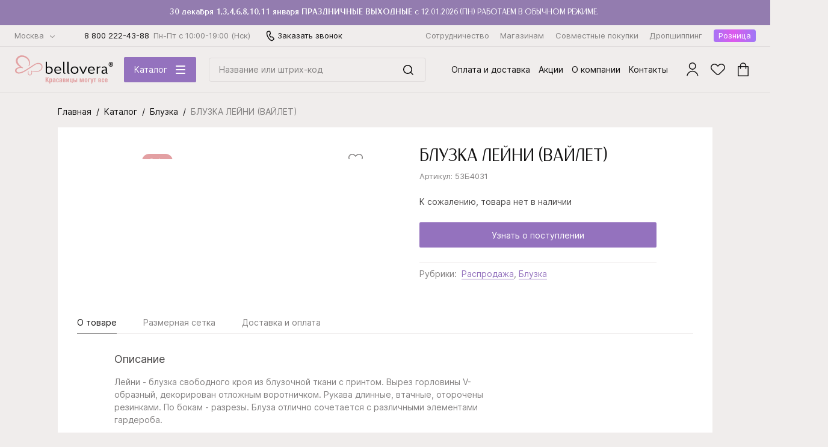

--- FILE ---
content_type: text/html; charset=UTF-8
request_url: https://bellovera.ru/catalog/product/leyni_vaylet/
body_size: 70427
content:
<!DOCTYPE html>
<html lang="ru" class="">
<head>
    <link rel="preconnect" href="https://suggestions.dadata.ru">
    <link rel="preconnect" href="https://fonts.googleapis.com/">

    
    <meta http-equiv="Content-Type" content="text/html; charset=UTF-8" />
<meta name="description" content="БЛУЗКА ЛЕЙНИ (ВАЙЛЕТ) купить оптом за 1&nbsp;197 руб. от производителя в Москве. Состав: PL-80%. EL-20%. Заказывайте!" />
<script type="text/javascript" data-skip-moving="true">(function(w, d, n) {var cl = "bx-core";var ht = d.documentElement;var htc = ht ? ht.className : undefined;if (htc === undefined || htc.indexOf(cl) !== -1){return;}var ua = n.userAgent;if (/(iPad;)|(iPhone;)/i.test(ua)){cl += " bx-ios";}else if (/Windows/i.test(ua)){cl += ' bx-win';}else if (/Macintosh/i.test(ua)){cl += " bx-mac";}else if (/Linux/i.test(ua) && !/Android/i.test(ua)){cl += " bx-linux";}else if (/Android/i.test(ua)){cl += " bx-android";}cl += (/(ipad|iphone|android|mobile|touch)/i.test(ua) ? " bx-touch" : " bx-no-touch");cl += w.devicePixelRatio && w.devicePixelRatio >= 2? " bx-retina": " bx-no-retina";var ieVersion = -1;if (/AppleWebKit/.test(ua)){cl += " bx-chrome";}else if (/Opera/.test(ua)){cl += " bx-opera";}else if (/Firefox/.test(ua)){cl += " bx-firefox";}ht.className = htc ? htc + " " + cl : cl;})(window, document, navigator);</script>


<link href="/bitrix/js/intranet/intranet-common.min.css?168084329061199" type="text/css"  rel="stylesheet" />
<link href="https://fonts.googleapis.com/css?family=Old+Standard+TT:400i&amp;display=swap&amp;subset=cyrillic" type="text/css"  rel="stylesheet" />
<link href="/bitrix/js/ui/design-tokens/dist/ui.design-tokens.min.css?168084337222029" type="text/css"  rel="stylesheet" />
<link href="/bitrix/js/ui/fonts/opensans/ui.font.opensans.min.css?16808432882320" type="text/css"  rel="stylesheet" />
<link href="/bitrix/js/main/popup/dist/main.popup.bundle.min.css?168084331825089" type="text/css"  rel="stylesheet" />
<link href="/bitrix/cache/css/s2/bellovera/template_b89bf1789308b51a2637062800cc999b/template_b89bf1789308b51a2637062800cc999b_v1.css?1737363736207132" type="text/css"  data-template-style="true" rel="stylesheet" />







<script type="application/ld+json" data-skip-moving="true">
[
    {
        "@context": "http:\/\/schema.org",
        "@type": "WebSite",
        "url": "https:\/\/bellovera.ru:443",
        "name": "\u0411\u0435\u043b\u043b\u043e\u0432\u0435\u0440\u0430 \u0421\u0430\u0439\u0442"
    },
    {
        "@context": "http:\/\/schema.org",
        "@type": "Product",
        "name": "\u0411\u041b\u0423\u0417\u041a\u0410 \u041b\u0415\u0419\u041d\u0418 (\u0412\u0410\u0419\u041b\u0415\u0422)",
        "image": [
            "\/upload\/resize_cache\/iblock\/06a\/k0heeq6djm8eeo197ipysia347ipgd7o\/586_848_1\/97e7126b188711ed9cdc000c29877d18_048b69d1197e11ed9cdd000c29877d18.jpg",
            "\/upload\/resize_cache\/iblock\/93f\/yp6l6169njb10npl7z9qquzlrxrxxar3\/586_848_1\/97e7126b188711ed9cdc000c29877d18_048b69d2197e11ed9cdd000c29877d18.jpg",
            "\/upload\/resize_cache\/iblock\/2d3\/eba5godd3zu8cjwui9452z2x6y6aradr\/586_848_1\/97e7126b188711ed9cdc000c29877d18_048b69d3197e11ed9cdd000c29877d18.jpg",
            "\/upload\/resize_cache\/iblock\/64a\/d3bry4jgxd2hb2wr2ge0nts78gwpanlj\/586_848_1\/97e7126b188711ed9cdc000c29877d18_048b69d4197e11ed9cdd000c29877d18.jpg"
        ],
        "description": "\u0411\u041b\u0423\u0417\u041a\u0410 \u041b\u0415\u0419\u041d\u0418 (\u0412\u0410\u0419\u041b\u0415\u0422) \u043a\u0443\u043f\u0438\u0442\u044c \u043e\u043f\u0442\u043e\u043c \u0437\u0430 1&nbsp;197 \u0440\u0443\u0431. \u043e\u0442 \u043f\u0440\u043e\u0438\u0437\u0432\u043e\u0434\u0438\u0442\u0435\u043b\u044f \u0432 {IN_CITY}. \u0421\u043e\u0441\u0442\u0430\u0432: PL-80%. EL-20%. \u0417\u0430\u043a\u0430\u0437\u044b\u0432\u0430\u0439\u0442\u0435!",
        "sku": "53\u04114031",
        "brand": {
            "@type": "Thing",
            "name": "Bellovera"
        },
        "offers": {
            "@type": "Offer",
            "url": "https:\/\/bellovera.ru\/catalog\/product\/leyni_vaylet\/",
            "priceCurrency": "RUB",
            "price": null,
            "priceValidUntil": "2026-01-31",
            "itemCondition": "https:\/\/schema.org\/NewCondition",
            "availability": "https:\/\/schema.org\/InStock",
            "seller": {
                "@type": "Organization",
                "name": "\u0418\u043d\u0442\u0435\u0440\u043d\u0435\u0442-\u043c\u0430\u0433\u0430\u0437\u0438\u043d Bellovera"
            }
        }
    },
    {
        "@context": "http:\/\/schema.org",
        "@type": "BreadcrumbList",
        "itemListElement": [
            {
                "@type": "ListItem",
                "position": 1,
                "name": "\u041a\u0430\u0442\u0430\u043b\u043e\u0433",
                "item": "https:\/\/bellovera.ru:443\/catalog\/"
            },
            {
                "@type": "ListItem",
                "position": 2,
                "name": "\u0411\u043b\u0443\u0437\u043a\u0430",
                "item": "https:\/\/bellovera.ru:443\/catalog\/bluzka\/"
            },
            {
                "@type": "ListItem",
                "position": 3,
                "name": "\u0411\u041b\u0423\u0417\u041a\u0410 \u041b\u0415\u0419\u041d\u0418 (\u0412\u0410\u0419\u041b\u0415\u0422)"
            }
        ]
    }
]
</script>



        <meta name="viewport" content="width=device-width, initial-scale=1.0, user-scalable=no, maximum-scale=1">
    <meta name="format-detection" content="telephone=no">
    <title>БЛУЗКА ЛЕЙНИ (ВАЙЛЕТ) купить оптом по цене 1&nbsp;197 руб. в Москве</title>
    <meta property="og:site_name" content="https://bellovera.ru">
    <meta property="og:url" content="https://bellovera.ru/catalog/product/leyni_vaylet/">
    <meta property="og:title" content="БЛУЗКА ЛЕЙНИ (ВАЙЛЕТ) купить оптом по цене 1&nbsp;197 руб. в Москве">
    <meta property="og:description" content="БЛУЗКА ЛЕЙНИ (ВАЙЛЕТ) купить оптом за 1&nbsp;197 руб. от производителя в {IN_CITY}. Состав: PL-80%. EL-20%. Заказывайте!">
    <meta property="og:image" content="https://bellovera.ru/social-vk.png">
    <meta property="twitter:image" content="https://bellovera.ru/social-twitter.png">
    <link rel="image_src" href="https://bellovera.ru/social-vk.png">
    <meta property="twitter:card" content="summary_large_image">
    <link rel="apple-touch-icon" sizes="180x180" href="/apple-touch-icon.png">
    <link rel="icon" type="image/png" sizes="32x32" href="/favicon-32x32.png">
    <link rel="icon" type="image/png" sizes="16x16" href="/favicon-16x16.png">
    <link rel="manifest" href="/site.webmanifest">
    <link rel="mask-icon" href="/safari-pinned-tab.svg" color="#e3a0a3">
    <meta name="msapplication-TileColor" content="#f0edec">
    <meta name="theme-color" content="#ffffff">
    <script data-skip-moving="true">
        var DADATA_URL = 'https://suggestions.dadata.ru/suggestions/api/4_1/rs';
        var DADATA_TOKEN = '173b5deefbb4701e5d25a323c3bc1af99cf13d28';
        window.dataLayer = window.dataLayer || [];
    </script>

    <script async data-skip-moving="true">
        function showGTMJs(event) {
            (function (w, d, s, l, i) {
                w[l] = w[l] || [];
                w[l].push({
                    'gtm.start':
                        new Date().getTime(), event: 'gtm.js'
                });
                var f = d.getElementsByTagName(s)[0],
                    j = d.createElement(s), dl = l != 'dataLayer' ? '&l=' + l : '';
                j.async = true;
                j.src =
                    'https://www.googletagmanager.com/gtm.js?id=' + i + dl;
                f.parentNode.insertBefore(j, f);
            })(window, document, 'script', 'dataLayer', 'GTM-5SBWVFB');

            window.removeEventListener('scroll', showGTMJs);
            window.addEventListener('load', function(){
                document.body.removeEventListener('mousemove', showGTMJs);
                document.body.removeEventListener('touchstart', showGTMJs);
            }, false);
        }

        window.addEventListener('scroll', showGTMJs);
        window.addEventListener('load', function () {
            document.body.addEventListener('mousemove', showGTMJs);
            document.body.addEventListener('touchstart', showGTMJs, false);
        }, false);
    </script>
        </head>
<body class=" ">
<!-- Google Tag Manager (noscript) -->
<noscript>
    <iframe src="https://www.googletagmanager.com/ns.html?id=GTM-5SBWVFB" height="0" width="0"
            style="display:none;visibility:hidden"></iframe>
</noscript>
<!-- End Google Tag Manager (noscript) -->
<div hidden><svg xmlns="http://www.w3.org/2000/svg" xmlns:xlink="http://www.w3.org/1999/xlink">
    <symbol fill="none" viewBox="0 0 42 18" id="arrow-icon" xmlns="http://www.w3.org/2000/svg">
        <path stroke="currentColor" stroke-linecap="round" stroke-linejoin="round"
              d="M1 9h40m0 0l-7.564-8M41 9l-7.564 8"/>
    </symbol>
    <symbol viewBox="0 0 20 20" id="arrow2-icon" xmlns="http://www.w3.org/2000/svg">
        <path fill="none" stroke="currentColor" stroke-linecap="round" stroke-linejoin="round" d="M8 15l5-5-5-5"/>
    </symbol>
    <symbol fill="none" viewBox="0 0 12 15" id="basket-icon" xmlns="http://www.w3.org/2000/svg">
        <path stroke="currentColor" stroke-linecap="round" stroke-linejoin="round"
              d="M3.807 4.25S3.717 1 6.052 1s2.245 3.25 2.245 3.25M11 4.792H1.125L1 14h10V4.792z"/>
    </symbol>
    <symbol fill="none" viewBox="0 0 18 23" id="cart-icon" xmlns="http://www.w3.org/2000/svg">
        <path stroke="currentColor" stroke-width="1.5"
              d="M1 6.75h16a.25.25 0 01.25.25v15a.25.25 0 01-.25.25H1A.25.25 0 01.75 22V7A.25.25 0 011 6.75z"/>
        <path stroke="currentColor" stroke-linecap="round" stroke-linejoin="round" stroke-width="1.5"
              d="M13.446 10V5.5a4.5 4.5 0 10-9 0V10"/>
    </symbol>
    <symbol fill="none" viewBox="0 0 14 18" id="cart-small-icon" xmlns="http://www.w3.org/2000/svg">
        <path stroke="currentColor" stroke-width="1.5"
              d="M1.816 5.411h11.182a.25.25 0 01.25.25v10.45a.25.25 0 01-.25.25H1.816a.25.25 0 01-.25-.25V5.66a.25.25 0 01.25-.25z"/>
        <path stroke="currentColor" stroke-linecap="round" stroke-linejoin="round" stroke-width="1.5"
              d="M10.661 7.59V4.296a3.295 3.295 0 10-6.59 0v3.296"/>
    </symbol>
    <symbol fill="none" viewBox="0 0 10 10" id="checked-icon" xmlns="http://www.w3.org/2000/svg">
        <path stroke="currentColor" stroke-width="1.5" d="M1 4.308L4.429 8 9 1"/>
    </symbol>
    <symbol viewBox="0 0 12 12" id="close-icon" xmlns="http://www.w3.org/2000/svg">
        <path fill="currentColor"
              d="M.24 10.609a.815.815 0 001.152 1.152L6 7.153l4.609 4.608a.815.815 0 101.152-1.152L7.153 6l4.61-4.61A.815.815 0 1010.61.24L6 4.849 1.39.238A.815.815 0 00.24 1.39L4.849 6 .24 10.608z"/>
    </symbol>
    <symbol viewBox="0 0 12 20" id="comment-small-icon" xmlns="http://www.w3.org/2000/svg">
        <path fill="currentColor"
              d="M9.22 13.222l-.38-.324a.5.5 0 00-.04.595l.42-.27zm-4.214 1.754l.485.121a.5.5 0 00-.436-.619l-.049.498zM5 15l-.485-.121a.5.5 0 00.391.612l.094-.49zm6.122 1.173l-.094.491a.5.5 0 00.514-.762l-.42.271zM10 9.783c0 1.16-.437 2.264-1.16 3.115l.761.648A5.838 5.838 0 0011 9.783h-1zM5.502 5.5C8.018 5.5 10 7.326 10 9.783h1C11 6.717 8.512 4.5 5.502 4.5v1zM1 10c0-2.485 2.016-4.5 4.502-4.5v-1A5.501 5.501 0 000 10h1zm4.055 4.478A4.501 4.501 0 011 10H0a5.5 5.5 0 004.957 5.473l.098-.995zm-.534.377l-.006.024.97.242.006-.024-.97-.242zm.385.636l6.122 1.173.188-.982-6.122-1.173-.188.982zm6.636.411l-1.901-2.95-.84.54 1.9 2.952.841-.542z"/>
    </symbol>
    <symbol viewBox="0 0 8 4" id="dropdown-arrow-icon" xmlns="http://www.w3.org/2000/svg">
        <path fill="currentColor"
              d="M.127.154a.503.503 0 01.69-.032L4 2.898 7.183.122c.2-.174.509-.16.69.032a.456.456 0 01-.033.662L4.328 3.878a.503.503 0 01-.656 0L.16.816A.456.456 0 01.127.154z"/>
    </symbol>
    <symbol viewBox="0 0 44 44" id="edit-icon" xmlns="http://www.w3.org/2000/svg">
        <path fill="currentColor"
              d="M20.828 11.932a.75.75 0 000-1.5v1.5zM32.75 22.196a.75.75 0 00-1.5 0h1.5zM20.828 10.432H13v1.5h7.828v-1.5zM8.25 15.182v15h1.5v-15h-1.5zM13 34.932h15v-1.5H13v1.5zm19.75-4.75v-7.986h-1.5v7.986h1.5zM28 34.932a4.75 4.75 0 004.75-4.75h-1.5a3.25 3.25 0 01-3.25 3.25v1.5zm-19.75-4.75a4.75 4.75 0 004.75 4.75v-1.5a3.25 3.25 0 01-3.25-3.25h-1.5zM13 10.432a4.75 4.75 0 00-4.75 4.75h1.5a3.25 3.25 0 013.25-3.25v-1.5zm3.026 16.543l-.728-.182a.75.75 0 00.91.91l-.182-.728zm4.689-1.173l.181.728a.75.75 0 00.349-.197l-.53-.53zm-3.517-3.516l-.53-.53a.75.75 0 00-.198.348l.728.182zM30.483 9l.53-.53a.75.75 0 00-1.06 0l.53.53zM34 12.517l.53.53a.75.75 0 000-1.06l-.53.53zM16.207 27.702l4.69-1.172-.364-1.455-4.69 1.172.364 1.455zm.546-.546l1.172-4.688-1.455-.364-1.172 4.689 1.455.364zm13.2-17.625l3.517 3.516 1.06-1.06-3.517-3.517-1.06 1.06zM17.728 22.816L28.474 12.07l-1.061-1.06-10.745 10.745 1.06 1.06zM28.474 12.07l2.54-2.54-1.061-1.06-2.54 2.54 1.06 1.06zm4.996-.083l-2.54 2.54 1.06 1.06 2.54-2.54-1.06-1.06zm-2.54 2.54L20.184 25.271l1.06 1.06L31.99 15.588l-1.06-1.06zm-3.517-2.457l3.517 3.517 1.06-1.06-3.516-3.517-1.061 1.06z"/>
    </symbol>
    <symbol viewBox="0 0 14 11" id="email-full-icon" xmlns="http://www.w3.org/2000/svg">
        <path fill="currentColor"
              d="M7.59 4.215a1 1 0 01-1.18 0L1.394.542A.3.3 0 011.572 0h10.856a.3.3 0 01.177.542L7.591 4.215zM7.286 6.12a.481.481 0 01-.57 0L.477 1.566A.3.3 0 000 1.808v7.604c0 .421.158.825.44 1.123A1.46 1.46 0 001.5 11h11c.398 0 .78-.167 1.06-.465.282-.298.44-.702.44-1.123V1.808a.3.3 0 00-.477-.242L7.285 6.12z"/>
    </symbol>
    <symbol fill="none" viewBox="0 0 18 14" id="email-icon" xmlns="http://www.w3.org/2000/svg">
        <path stroke="currentColor" stroke-linecap="round" stroke-linejoin="round" stroke-width="1.5"
              d="M1 1v12h16V1M1 1h16M1 1l8 5.5L17 1"/>
    </symbol>
    <symbol fill="none" viewBox="0 0 28 28" id="external-icon" xmlns="http://www.w3.org/2000/svg">
        <rect width="26.5" height="26.5" x=".75" y=".75" stroke="currentColor" stroke-width="1.5" rx="13.25"/>
        <path stroke="currentColor" stroke-linejoin="round" stroke-width="1.5" stroke-linecap="round"
              d="M17.486 18.727v-8.485m0 0H9m8.485 0L9.228 18.5"/>
    </symbol>
    <symbol viewBox="0 0 24 19" id="favorite-icon" xmlns="http://www.w3.org/2000/svg">
        <path stroke="currentColor" stroke-width="1.5"
              d="M21.61 2.365h0a5.412 5.412 0 010 7.764l.524.535-.525-.535-5.238 5.137-.024.024-.022.025a5.563 5.563 0 01-.346.372c-1.781 1.742-2.978 2.446-3.924 2.55-.874.095-1.742-.312-2.94-1.487h0L2.39 10.166a5.413 5.413 0 010-7.764C4.587.25 8.153.25 10.348 2.402h0l1.108 1.087.525.515.525-.515 1.146-1.124h0c2.195-2.153 5.761-2.153 7.957 0z"/>
    </symbol>
    <symbol viewBox="0 0 20 20" id="favorite-small-icon" xmlns="http://www.w3.org/2000/svg">
        <path stroke="currentColor"
              d="M11.1 5.577a3.805 3.805 0 015.305 0 3.608 3.608 0 010 5.175l-3.492 3.425-.016.016-.015.017c-.073.086-.15.169-.23.248-1.188 1.16-1.985 1.63-2.616 1.7-.583.063-1.162-.208-1.96-.991l-4.483-4.39a3.609 3.609 0 010-5.175 3.806 3.806 0 015.305 0l.738.724.35.343.35-.343.764-.749z"/>
    </symbol>
    <symbol viewBox="0 0 10 21" id="logo-fb-icon" xmlns="http://www.w3.org/2000/svg">
        <path fill="currentColor"
              d="M9.623.438L7.225.434c-2.695 0-4.436 1.931-4.436 4.922v2.269H.377c-.208 0-.377.183-.377.408v3.288c0 .225.169.408.377.408H2.79v8.297c0 .225.169.408.377.408h3.146c.209 0 .378-.183.378-.408v-8.297h2.82c.208 0 .376-.183.376-.408l.002-3.288a.426.426 0 00-.11-.288.363.363 0 00-.268-.12H6.69V5.701c0-.924.203-1.394 1.317-1.394h1.616c.208 0 .377-.183.377-.408V.846c0-.225-.169-.408-.377-.408z"/>
    </symbol>
    <symbol viewBox="0 0 20 21" id="logo-instagram-icon" xmlns="http://www.w3.org/2000/svg">
        <path fill="currentColor"
              d="M14.042.434H5.958A5.965 5.965 0 000 6.392v8.084a5.965 5.965 0 005.958 5.958h8.084A5.965 5.965 0 0020 14.475V6.393A5.965 5.965 0 0014.042.434zm3.946 14.042a3.946 3.946 0 01-3.946 3.946H5.958a3.946 3.946 0 01-3.946-3.947V6.393a3.946 3.946 0 013.946-3.946h8.084a3.946 3.946 0 013.946 3.946v8.084z"/>
        <path fill="currentColor"
              d="M10 5.26a5.179 5.179 0 00-5.172 5.173A5.179 5.179 0 0010 15.606a5.179 5.179 0 005.173-5.173A5.179 5.179 0 0010 5.261zm0 8.334a3.16 3.16 0 110-6.321 3.16 3.16 0 010 6.321zm5.183-7.054a1.24 1.24 0 100-2.48 1.24 1.24 0 000 2.48z"/>
    </symbol>
    <symbol viewBox="0 0 13 20" id="logo-ok-icon" xmlns="http://www.w3.org/2000/svg">
        <path fill="currentColor"
              d="M5.783 14.157c-1.51-.158-2.872-.53-4.038-1.442-.145-.113-.294-.222-.426-.35-.51-.49-.562-1.05-.158-1.629.345-.495.925-.628 1.528-.343.117.055.228.124.334.197 2.173 1.494 5.158 1.535 7.34.068.215-.166.446-.301.714-.37.52-.134 1.006.057 1.285.513.32.52.315 1.028-.078 1.431-.603.62-1.329 1.067-2.134 1.38-.763.295-1.597.444-2.423.543.124.136.183.202.261.28 1.122 1.128 2.248 2.25 3.367 3.38.38.386.46.864.25 1.312-.229.49-.742.812-1.246.777-.319-.022-.567-.18-.788-.403-.847-.852-1.71-1.688-2.539-2.556-.241-.253-.357-.205-.57.014a171.39 171.39 0 01-2.588 2.599c-.391.385-.856.454-1.31.234-.482-.233-.788-.725-.765-1.22.017-.334.181-.59.41-.819 1.11-1.108 2.218-2.22 3.326-3.33.073-.074.141-.152.248-.266z"/>
        <path fill="currentColor"
              d="M6.703 10.295c-2.695-.01-4.904-2.243-4.888-4.942A4.938 4.938 0 016.762.433c2.726.008 4.915 2.238 4.9 4.995-.013 2.693-2.238 4.876-4.96 4.867zM9.15 5.36a2.402 2.402 0 00-2.409-2.408 2.405 2.405 0 00-2.415 2.437 2.402 2.402 0 002.428 2.389A2.396 2.396 0 009.15 5.36z"/>
    </symbol>
    <symbol viewBox="0 0 23 12" id="logo-vk-icon" xmlns="http://www.w3.org/2000/svg">
        <path fill="currentColor"
              d="M19.795 7.428c.763.63 1.568 1.222 2.252 1.915.302.308.589.625.808.983.31.508.029 1.067-.51 1.097l-3.35-.001c-.865.06-1.555-.234-2.134-.733-.464-.4-.894-.824-1.34-1.237a3.065 3.065 0 00-.603-.453c-.457-.25-.854-.174-1.116.23-.266.41-.326.863-.352 1.32-.036.667-.275.842-1.067.873-1.694.067-3.302-.15-4.795-.871-1.316-.637-2.337-1.536-3.226-2.553C2.632 6.017 1.307 3.84.116 1.602-.152 1.098.044.827.702.818a105.48 105.48 0 013.28-.002c.445.006.74.221.91.576a16.542 16.542 0 002.224 3.482c.242.288.489.577.84.78.388.225.684.15.867-.216.116-.231.167-.481.193-.73.087-.854.098-1.708-.054-2.56-.093-.53-.447-.875-1.075-.976-.32-.05-.272-.152-.117-.306.269-.267.522-.432 1.027-.432h3.787c.596.099.729.325.81.832l.003 3.555c-.006.196.116.779.535.909.334.092.555-.134.756-.314.907-.813 1.554-1.774 2.132-2.77.256-.437.477-.891.69-1.345.16-.337.408-.503.857-.496l3.644.003c.108 0 .218.001.322.017.615.088.783.311.593.818-.299.795-.88 1.458-1.449 2.124-.608.71-1.258 1.397-1.86 2.112-.554.653-.51.982.178 1.549z"/>
    </symbol>
    <symbol fill="none" viewBox="0 0 8 2" id="minus-icon" xmlns="http://www.w3.org/2000/svg">
        <path stroke="currentColor" d="M0 1h8"/>
    </symbol>
    <symbol fill="none" viewBox="0 0 84 84" id="ok-icon" xmlns="http://www.w3.org/2000/svg">
        <rect width="82" height="82" x="1" y="1" stroke="currentColor" stroke-width="2" rx="41"/>
        <path stroke="currentColor" stroke-linecap="round" stroke-linejoin="round" stroke-width="2"
              d="M25 41.211L38.415 56 59 28"/>
    </symbol>
    <symbol viewBox="0 0 13 15" id="phone-full-icon" xmlns="http://www.w3.org/2000/svg">
        <path fill="currentColor"
              d="M4.793 2.488l-1.605-2C2.653-.168 1.7-.168 1.196.52l-.06.098C-.26 2.455-.38 5.078.84 7.045c.684 1.082 1 1.408 2.071 2.687a39.386 39.386 0 003.687 3.967c1.636 1.574 4.014 1.738 5.828.393.654-.491.773-1.508.238-2.163l-1.606-2c-.476-.59-1.249-.689-1.843-.263l-.952.689S6.508 8.978 5.23 7.405C3.951 5.83 4.08 5.503 4.08 5.503l.714-.95a1.633 1.633 0 000-2.066z"/>
    </symbol>
    <symbol fill="none" viewBox="0 0 14 18" id="phone-icon" xmlns="http://www.w3.org/2000/svg">
        <path stroke="currentColor" stroke-width="1.5"
              d="M7.751 15.778h.002c.415.236 1.002.462 1.44.606a1.98 1.98 0 001.94-.406l1.39-1.236v-.001a1.554 1.554 0 00.027-2.306l-1.65-1.651h0l-.01-.009c-.559-.542-1.407-.552-1.992-.123-.539.379-1.095.237-1.34-.167-.261-.432-.5-.865-.723-1.267a38.852 38.852 0 00-.392-.701h0l-.003-.005c-.125-.213-.258-.431-.378-.628a23.051 23.051 0 01-.217-.356c-.22-.368-.087-.934.537-1.232a1.569 1.569 0 00.89-1.76l-.5-2.418v-.001A1.552 1.552 0 004.757.962h0l-.005.001-1.767.6a1.964 1.964 0 00-1.302 1.469l-.002.01-.002.01c-.075.42-.184 1.037-.189 1.517h0v.002c-.013 1.957.527 3.854 1.664 5.825a24.296 24.296 0 002.042 3.016c.769.955 1.649 1.85 2.555 2.366z"/>
    </symbol>
    <symbol fill="none" viewBox="0 0 12 20" id="phone-small-icon" xmlns="http://www.w3.org/2000/svg">
        <path stroke="currentColor"
              d="M6.49 16.38h.002c.371.208.906.413 1.31.546a1.66 1.66 0 001.61-.322h.001l1.292-1.123a1.224 1.224 0 00.013-1.843l-1.555-1.523-.006-.005a1.263 1.263 0 00-1.597-.101c-.58.398-1.24.276-1.549-.218-.249-.399-.481-.807-.695-1.182-.128-.227-.25-.44-.365-.634l-.002-.003c-.119-.197-.24-.39-.352-.567-.075-.119-.145-.23-.205-.328-.28-.455-.077-1.085.57-1.383.549-.235.851-.83.72-1.407l-.483-2.215c-.16-.735-.926-1.141-1.62-.92h-.004l-1.648.537c-.56.179-.97.642-1.085 1.203l-.003.014c-.068.388-.163.936-.165 1.357v.001c0 1.753.505 3.46 1.564 5.243.52.876 1.184 1.865 1.91 2.745.719.871 1.527 1.671 2.343 2.128z"/>
    </symbol>
    <symbol fill="none" viewBox="0 0 12 20" id="pin-small-icon" xmlns="http://www.w3.org/2000/svg">
        <path stroke="currentColor" stroke-linejoin="round"
              d="M1.995 5.366c1.851-2.619 5.737-2.619 7.588 0a4.647 4.647 0 01.212 5.04l-4.006 6.809-4.005-6.81a4.647 4.647 0 01.21-5.039z"/>
    </symbol>
    <symbol fill="none" viewBox="0 0 8 8" id="plus-icon" xmlns="http://www.w3.org/2000/svg">
        <path stroke="currentColor" d="M0 4h8M4 0v8"/>
    </symbol>
    <symbol fill="none" viewBox="0 0 20 23" id="profile-icon" xmlns="http://www.w3.org/2000/svg">
        <circle cx="9.777" cy="6" r="5.25" stroke="currentColor" stroke-width="1.5"/>
        <path stroke="currentColor" stroke-linecap="round" stroke-linejoin="round" stroke-width="1.5"
              d="M1 21.5a9.003 9.003 0 0117.554 0"/>
    </symbol>
    <symbol fill="none" viewBox="0 0 12 20" id="profile-small-icon" xmlns="http://www.w3.org/2000/svg">
        <circle cx="6" cy="7" r="3.5" stroke="currentColor"/>
        <path stroke="currentColor" stroke-linecap="round" d="M.5 16s1.205-4 5.5-4 5.5 4 5.5 4"/>
    </symbol>
    <symbol viewBox="0 0 34 34" id="refresh-icon" xmlns="http://www.w3.org/2000/svg">
        <path fill="currentColor"
              d="M1.207 16.475c0 8.603 6.245 14.455 13.215 15.663a.521.521 0 01-.178 1.027C6.841 31.882.164 25.649.164 16.475c0-3.816 1.73-6.842 3.822-9.199C5.74 5.303 7.778 3.766 9.3 2.62c.287-.217.556-.42.8-.608l.413-.319.637.825-.413.319c-.257.198-.535.408-.828.629-1.524 1.15-3.467 2.615-5.143 4.503-1.99 2.242-3.56 5.032-3.56 8.507zM3.252 1.09a.5.5 0 01.5-.5h8a.5.5 0 01.5.5v8.007a.5.5 0 01-1 0V1.589h-7.5a.5.5 0 01-.5-.5zm29.312 16.47c0-8.51-6.113-14.329-12.994-15.622a.521.521 0 11.193-1.024c7.309 1.373 13.844 7.571 13.844 16.647 0 3.816-1.73 6.842-3.822 9.199-1.753 1.973-3.792 3.51-5.314 4.657-.287.217-.556.42-.8.608l-.413.319-.637-.825.413-.319c.257-.199.535-.408.829-.63 1.523-1.149 3.466-2.614 5.142-4.502 1.99-2.242 3.56-5.032 3.56-8.507zM30.52 32.947a.5.5 0 01-.5.5h-8a.5.5 0 01-.5-.5V24.94a.5.5 0 111 0v7.507h7.5a.5.5 0 01.5.5z"/>
    </symbol>
    <symbol fill="none" viewBox="0 0 24 24" id="search-icon" xmlns="http://www.w3.org/2000/svg">
        <circle cx="11.5" cy="11.5" r="6.75" stroke="currentColor" stroke-width="1.5"/>
        <path stroke="currentColor" stroke-linecap="round" stroke-linejoin="round" stroke-width="1.5"
              d="M16.5 16.44L20.06 20"/>
    </symbol>
    <symbol fill="none" viewBox="0 0 14 8" id="select-arrow-icon" xmlns="http://www.w3.org/2000/svg">
        <path stroke="currentColor" stroke-linecap="round" stroke-linejoin="round" d="M1 1l6 6 6-6"/>
    </symbol>
    <symbol viewBox="0 0 20 20" id="trash-icon" xmlns="http://www.w3.org/2000/svg">
        <path fill="currentColor"
              d="M5 16.75a.744.744 0 00.737.75h8.526a.745.745 0 00.737-.75v-10H5v10zm1-9h8v8.75H6V7.75z"/>
        <path fill="currentColor"
              d="M7.25 8.75h1V15h-1V8.75zm2.25 0h1V15h-1V8.75zm2.25 0h1V15h-1V8.75zm.5-4v-1.5c0-.42-.296-.75-.675-.75h-3.15c-.379 0-.675.33-.675.75v1.5H4v1h12v-1h-3.75zM8.75 3.5h2.5v1.25h-2.5V3.5z"/>
    </symbol>
    <symbol id="logo-tg-icon" viewBox="0 0 21 18" xmlns="http://www.w3.org/2000/svg">
        <path fill="currentColor"
              d="M18.6646 0.71682L0.934606 7.55382C-0.275394 8.03982 -0.268393 8.71482 0.712607 9.01582L5.26461 10.4358L15.7966 3.79082C16.2946 3.48782 16.7496 3.65082 16.3756 3.98282L7.84261 11.6838H7.84061L7.84261 11.6848L7.52861 16.3768C7.98861 16.3768 8.19161 16.1658 8.44961 15.9168L10.6606 13.7668L15.2596 17.1638C16.1076 17.6308 16.7166 17.3908 16.9276 16.3788L19.9466 2.15082C20.2556 0.91182 19.4736 0.35082 18.6646 0.71682Z"/>
    </symbol>
    <symbol id="newyear-icon" viewBox="0 0 70 75" fill="none" xmlns="http://www.w3.org/2000/svg">
        <path fill-rule="evenodd" clip-rule="evenodd"
              d="M7.57627 37.5C7.57627 36.6716 8.24785 36 9.07627 36H59.5578C60.3862 36 61.0578 36.6716 61.0578 37.5C61.0578 38.3284 60.3862 39 59.5578 39H9.07627C8.24785 39 7.57627 38.3284 7.57627 37.5Z"
              fill="white"/>
        <path fill-rule="evenodd" clip-rule="evenodd"
              d="M9.01544 30.9391C9.60133 30.3535 10.5511 30.3536 11.1368 30.9395L17.6948 37.5L11.1368 44.0605C10.5511 44.6464 9.60133 44.6465 9.01544 44.0609C8.42955 43.4752 8.42937 42.5254 9.01505 41.9395L13.453 37.5L9.01505 33.0605C8.42937 32.4746 8.42955 31.5248 9.01544 30.9391Z"
              fill="white"/>
        <path fill-rule="evenodd" clip-rule="evenodd"
              d="M7.57627 37.5C7.57627 36.6716 8.24785 36 9.07627 36H59.5578C60.3862 36 61.0578 36.6716 61.0578 37.5C61.0578 38.3284 60.3862 39 59.5578 39H9.07627C8.24785 39 7.57627 38.3284 7.57627 37.5Z"
              fill="white"/>
        <path fill-rule="evenodd" clip-rule="evenodd"
              d="M7.47745 29.9791C8.04127 29.3722 8.99037 29.3372 9.59733 29.901L17.7779 37.5L9.59733 45.099C8.99037 45.6628 8.04127 45.6278 7.47745 45.0209C6.91364 44.4139 6.94862 43.4648 7.55558 42.901L13.3699 37.5L7.55558 32.099C6.94862 31.5352 6.91364 30.5861 7.47745 29.9791Z"
              fill="white"/>
        <path fill-rule="evenodd" clip-rule="evenodd"
              d="M60.5783 29.4006C59.9711 28.837 59.022 28.8724 58.4584 29.4795L50.9377 37.5818L58.5402 44.602C59.1488 45.164 60.0978 45.1263 60.6598 44.5176C61.2218 43.909 61.184 42.96 60.5754 42.398L55.1827 37.4182L60.6572 31.5205C61.2208 30.9133 61.1854 29.9642 60.5783 29.4006Z"
              fill="white"/>
        <path fill-rule="evenodd" clip-rule="evenodd"
              d="M20.9469 14.3337C21.6642 13.9194 22.5815 14.1652 22.9956 14.8827L48.2363 58.617C48.6504 59.3345 48.4046 60.252 47.6872 60.6663C46.9698 61.0806 46.0526 60.8349 45.6385 60.1174L20.3977 16.3831C19.9836 15.6656 20.2295 14.748 20.9469 14.3337Z"
              fill="white"/>
        <path fill-rule="evenodd" clip-rule="evenodd"
              d="M27.9993 11.0628C28.7928 11.3004 29.2434 12.1365 29.0057 12.9302L25.9472 23.1452L15.6278 19.9324C14.8369 19.6862 14.3955 18.8453 14.6417 18.0542C14.888 17.2631 15.7288 16.8213 16.5196 17.0676L23.9437 19.3789L26.1322 12.0698C26.3699 11.2761 27.2058 10.8252 27.9993 11.0628Z"
              fill="white"/>
        <path fill-rule="evenodd" clip-rule="evenodd"
              d="M54.5181 56.3519C54.7125 55.5465 54.2174 54.736 53.4122 54.5417L42.6049 51.9329L40.111 61.6263C39.9045 62.4287 40.3874 63.2465 41.1896 63.4529C41.9918 63.6593 42.8094 63.1761 43.0159 62.3737L44.7733 55.543L52.7081 57.4584C53.5133 57.6527 54.3236 57.1573 54.5181 56.3519Z"
              fill="white"/>
        <path fill-rule="evenodd" clip-rule="evenodd"
              d="M47.6872 14.3329C48.4046 14.7472 48.6504 15.6647 48.2363 16.3822L22.9956 60.1165C22.5815 60.834 21.6642 61.0798 20.9469 60.6655C20.2295 60.2511 19.9836 59.3336 20.3977 58.6161L45.6385 14.8818C46.0526 14.1643 46.9698 13.9185 47.6872 14.3329Z"
              fill="white"/>
        <path fill-rule="evenodd" clip-rule="evenodd"
              d="M54.5181 18.6481C54.7125 19.4536 54.2173 20.264 53.4122 20.4584L42.6602 23.0533L39.6279 12.9304C39.3901 12.1367 39.8406 11.3006 40.6341 11.0629C41.4275 10.8252 42.2635 11.2759 42.5012 12.0696L44.718 19.47L52.7082 17.5416C53.5133 17.3473 54.3237 17.8427 54.5181 18.6481Z"
              fill="white"/>
        <path fill-rule="evenodd" clip-rule="evenodd"
              d="M28.0235 63.4299C28.813 63.1792 29.2497 62.3358 28.9989 61.5461L25.9594 51.9734L16.7456 54.036C15.9373 54.217 15.4288 55.0191 15.6098 55.8276C15.7908 56.6362 16.5928 57.1449 17.4011 56.964L23.9326 55.5018L26.1401 62.4539C26.3908 63.2436 27.2341 63.6806 28.0235 63.4299Z"
              fill="white"/>
        <path fill-rule="evenodd" clip-rule="evenodd"
              d="M27.5087 2.43915C28.0946 1.85347 29.0443 1.85364 29.63 2.43953L34.5669 7.37829L39.5039 2.43953C40.0896 1.85364 41.0393 1.85347 41.6252 2.43915C42.2111 3.02482 42.2113 3.97457 41.6256 4.56047L34.5669 11.6217L27.5083 4.56047C26.9226 3.97457 26.9228 3.02482 27.5087 2.43915Z"
              fill="white"/>
        <path fill-rule="evenodd" clip-rule="evenodd"
              d="M26.9673 11.4824C27.5293 10.8737 28.4783 10.836 29.0869 11.398L34.5254 16.4199L39.5039 11.4395C40.0896 10.8536 41.0393 10.8535 41.6252 11.4391C42.2111 12.0248 42.2113 12.9746 41.6256 13.5605L34.6085 20.5801L27.0517 13.602C26.4431 13.04 26.4053 12.091 26.9673 11.4824Z"
              fill="white"/>
        <path fill-rule="evenodd" clip-rule="evenodd"
              d="M27.5087 71.5609C28.0946 72.1465 29.0443 72.1464 29.63 71.5605L34.5669 66.6217L39.5039 71.5605C40.0896 72.1464 41.0393 72.1465 41.6252 71.5609C42.2111 70.9752 42.2113 70.0254 41.6256 69.4395L34.5669 62.3783L27.5083 69.4395C26.9226 70.0254 26.9228 70.9752 27.5087 71.5609Z"
              fill="white"/>
        <path fill-rule="evenodd" clip-rule="evenodd"
              d="M27.0089 63.0609C27.5947 63.6465 28.5445 63.6464 29.1302 63.0605L34.5669 57.6217L40.0037 63.0605C40.5894 63.6464 41.5391 63.6465 42.125 63.0609C42.7109 62.4752 42.7111 61.5254 42.1254 60.9395L34.5669 53.3783L27.0085 60.9395C26.4228 61.5254 26.423 62.4752 27.0089 63.0609Z"
              fill="white"/>
        <path fill-rule="evenodd" clip-rule="evenodd"
              d="M66.5987 18.9998C67.0128 19.7173 66.767 20.6348 66.0496 21.0492L4.58432 56.5492C3.86694 56.9635 2.9497 56.7177 2.5356 56.0002C2.12151 55.2827 2.36735 54.3652 3.08473 53.9508L64.55 18.4508C65.2674 18.0365 66.1846 18.2823 66.5987 18.9998Z"
              fill="white"/>
        <path fill-rule="evenodd" clip-rule="evenodd"
              d="M61.3907 13.8547C62.1908 14.069 62.6656 14.8915 62.4513 15.6919L60.644 22.4391L67.3888 24.2471C68.1889 24.4615 68.6635 25.2841 68.449 26.0844C68.2345 26.8847 67.412 27.3597 66.612 27.1452L56.9704 24.5608L59.5539 14.9158C59.7682 14.1155 60.5906 13.6404 61.3907 13.8547Z"
              fill="white"/>
        <path fill-rule="evenodd" clip-rule="evenodd"
              d="M53.5987 18.3547C54.3988 18.569 54.8736 19.3915 54.6592 20.1919L52.8519 26.9391L59.5967 28.7471C60.3968 28.9615 60.8714 29.7841 60.6569 30.5844C60.4424 31.3847 59.6199 31.8597 58.8199 31.6452L49.1784 29.0608L51.7618 19.4158C51.9762 18.6155 52.7986 18.1404 53.5987 18.3547Z"
              fill="white"/>
        <path fill-rule="evenodd" clip-rule="evenodd"
              d="M1.55152 48.4155C1.33703 49.2156 1.81183 50.0382 2.61201 50.2527L9.35787 52.0609L7.5509 58.8071C7.33656 59.6073 7.81151 60.4298 8.61173 60.6441C9.41195 60.8585 10.2344 60.3835 10.4487 59.5833L13.0318 49.9398L3.38873 47.355C2.58855 47.1405 1.76601 47.6153 1.55152 48.4155Z"
              fill="white"/>
        <path fill-rule="evenodd" clip-rule="evenodd"
              d="M7.11818 43.6497C6.92464 44.4553 7.42063 45.2653 8.22602 45.4587L17.1367 47.5992L15.1248 55.112C14.9105 55.9124 15.3853 56.7349 16.1855 56.9492C16.9856 57.1634 17.8079 56.6883 18.0222 55.888L20.8306 45.4007L8.92689 42.5413C8.12151 42.3478 7.31172 42.8441 7.11818 43.6497Z"
              fill="white"/>
        <path fill-rule="evenodd" clip-rule="evenodd"
              d="M66.5987 55.4999C66.1846 56.2174 65.2674 56.4632 64.55 56.0489L3.08473 20.5488C2.36736 20.1345 2.12151 19.217 2.53561 18.4995C2.94971 17.782 3.86695 17.5362 4.58432 17.9505L66.0496 53.4505C66.767 53.8649 67.0128 54.7824 66.5987 55.4999Z"
              fill="white"/>
        <path fill-rule="evenodd" clip-rule="evenodd"
              d="M68.449 48.4154C68.6635 49.2157 68.1889 50.0383 67.3888 50.2528L60.644 52.0607L62.4513 58.808C62.6656 59.6083 62.1908 60.4309 61.3907 60.6452C60.5906 60.8595 59.7683 60.3844 59.5539 59.5841L56.9704 49.939L66.612 47.3546C67.412 47.1402 68.2345 47.6151 68.449 48.4154Z"
              fill="white"/>
        <path fill-rule="evenodd" clip-rule="evenodd"
              d="M61.5032 43.6005C61.7239 44.3991 61.2556 45.2254 60.4572 45.446L52.7943 47.5639L54.5212 55.1679C54.7047 55.9759 54.1987 56.7795 53.3909 56.963C52.5832 57.1464 51.7796 56.6401 51.5961 55.8321L49.2349 45.4347L59.658 42.554C60.4563 42.3333 61.2825 42.8019 61.5032 43.6005Z"
              fill="white"/>
        <path fill-rule="evenodd" clip-rule="evenodd"
              d="M8.61002 13.8548C7.80993 14.0691 7.33511 14.8916 7.54948 15.692L9.35674 22.4393L2.61195 24.2472C1.8119 24.4616 1.33723 25.2843 1.55175 26.0846C1.76627 26.8849 2.58874 27.3598 3.38879 27.1453L13.0303 24.561L10.4469 14.9159C10.2325 14.1156 9.41011 13.6405 8.61002 13.8548Z"
              fill="white"/>
        <path fill-rule="evenodd" clip-rule="evenodd"
              d="M7.13488 31.4155C7.36444 32.2117 8.19571 32.671 8.99158 32.4415L20.8638 29.0181L17.5071 18.0607C17.2644 17.2685 16.4257 16.823 15.6337 17.0656C14.8418 17.3082 14.3965 18.1471 14.6392 18.9393L17.1023 26.98L8.16028 29.5585C7.36441 29.788 6.90532 30.6194 7.13488 31.4155Z"
              fill="white"/>
        <path fill-rule="evenodd" clip-rule="evenodd"
              d="M34.5669 0.5C35.3954 0.5 36.0669 1.17157 36.0669 2V73C36.0669 73.8284 35.3954 74.5 34.5669 74.5C33.7385 74.5 33.0669 73.8284 33.0669 73V2C33.0669 1.17157 33.7385 0.5 34.5669 0.5Z"
              fill="white"/>
        <path d="M16.5 20.5H19.5L27 23H40.5L46 21.5L52.5 20L52 28.5V36.5L52.5 38.5L54 42L53.5 47.5V52.5L52.5 55L46 54.5L41.5 52.5H25L17.5 55V47L16.5 20.5Z"
              fill="white"/>
        <path d="M18.2933 24.51C18.2933 24.5045 18.2978 24.5 18.3033 24.5H20.3616C20.365 24.5 20.3681 24.5017 20.37 24.5046L25.4582 32.3381C25.4637 32.3464 25.4766 32.3426 25.4766 32.3326V24.51C25.4766 24.5045 25.4811 24.5 25.4866 24.5H27.0261C27.0316 24.5 27.0361 24.5045 27.0361 24.51V36.107C27.0361 36.1125 27.0316 36.117 27.0261 36.117H25.4157C25.4123 36.117 25.4092 36.1153 25.4073 36.1125L19.8711 27.7142C19.8656 27.7059 19.8527 27.7098 19.8527 27.7197V36.107C19.8527 36.1125 19.8483 36.117 19.8427 36.117H18.3033C18.2978 36.117 18.2933 36.1125 18.2933 36.107V24.51Z"
              fill="#D30000"/>
        <path d="M29.1965 24.51C29.1965 24.5045 29.201 24.5 29.2065 24.5H35.8223C35.8279 24.5 35.8323 24.5045 35.8323 24.51V25.3364C35.8323 25.3419 35.8279 25.3464 35.8223 25.3464H31.3465C31.341 25.3464 31.3365 25.3509 31.3365 25.3564V29.5849C31.3365 29.5904 31.341 29.5949 31.3465 29.5949H35.3081C35.3136 29.5949 35.3181 29.5994 35.3181 29.6049V30.4313C35.3181 30.4368 35.3136 30.4413 35.3081 30.4413H31.3465C31.341 30.4413 31.3365 30.4458 31.3365 30.4513V35.2606C31.3365 35.2662 31.341 35.2706 31.3465 35.2706H35.8223C35.8279 35.2706 35.8323 35.2751 35.8323 35.2806V36.107C35.8323 36.1125 35.8279 36.117 35.8223 36.117H29.2065C29.201 36.117 29.1965 36.1125 29.1965 36.107V24.51Z"
              fill="#D30000"/>
        <path d="M43.0824 24.5073C43.0834 24.5027 43.0873 24.5 43.092 24.5H45.3824C45.3869 24.5 45.3908 24.503 45.392 24.5072L47.4871 31.8016C47.4899 31.8113 47.5036 31.8112 47.5064 31.8015L49.5685 24.5073C49.5697 24.503 49.5736 24.5 49.5781 24.5H51.1499C51.1565 24.5 51.1613 24.5063 51.1595 24.5127L47.8141 36.3089C47.8129 36.3132 47.8089 36.3162 47.8045 36.3162H46.6581C46.6537 36.3162 46.6498 36.3133 46.6485 36.3092C45.407 32.4184 44.5041 29.4945 43.9397 27.5374C43.9369 27.5277 43.9233 27.5282 43.9206 27.538L41.4934 36.3088C41.4922 36.3132 41.4882 36.3162 41.4838 36.3162H40.2048C40.2004 36.3162 40.1965 36.3133 40.1952 36.3091L36.5848 24.5129C36.5828 24.5065 36.5876 24.5 36.5943 24.5H38.896C38.9004 24.5 38.9043 24.5029 38.9055 24.5071L41.1659 31.8352C41.1688 31.8448 41.1826 31.8441 41.1852 31.8344C42.3035 27.6115 42.9359 25.1691 43.0824 24.5073Z"
              fill="#D30000"/>
        <path d="M15.5834 39.0362C15.5795 39.0295 15.5844 39.0213 15.5922 39.0213H17.8253C17.8287 39.0213 17.8319 39.023 17.8337 39.0258L20.9578 43.8212C20.9618 43.8273 20.9706 43.8273 20.9746 43.8213L24.1153 39.0258C24.1171 39.023 24.1203 39.0213 24.1236 39.0213H25.7919C25.7999 39.0213 25.8046 39.0301 25.8003 39.0368L21.6488 45.407C21.6483 45.4078 21.6479 45.4086 21.6476 45.4096L21.6468 45.4122C21.6465 45.4132 21.6464 45.4141 21.6464 45.4151V50.6283C21.6464 50.6338 21.6419 50.6383 21.6364 50.6383H19.4997C19.4942 50.6383 19.4897 50.6338 19.4897 50.6283V45.4812C19.4897 45.4803 19.4896 45.4794 19.4894 45.4785L19.4887 45.476C19.4884 45.4751 19.4881 45.4743 19.4876 45.4735C19.0121 44.6882 18.3326 43.5775 17.4492 42.1413C16.5823 40.7033 15.9604 39.6683 15.5834 39.0362Z"
              fill="#007427"/>
        <path d="M26.8879 39.0313C26.8879 39.0258 26.8924 39.0213 26.8979 39.0213H33.5138C33.5193 39.0213 33.5238 39.0258 33.5238 39.0313V39.8577C33.5238 39.8632 33.5193 39.8677 33.5138 39.8677H29.038C29.0325 39.8677 29.028 39.8722 29.028 39.8777V44.1062C29.028 44.1117 29.0325 44.1162 29.038 44.1162H32.9995C33.005 44.1162 33.0095 44.1207 33.0095 44.1262V44.9526C33.0095 44.9581 33.005 44.9626 32.9995 44.9626H29.038C29.0325 44.9626 29.028 44.9671 29.028 44.9726V49.7819C29.028 49.7875 29.0325 49.7919 29.038 49.7919H33.5138C33.5193 49.7919 33.5238 49.7964 33.5238 49.8019V50.6283C33.5238 50.6338 33.5193 50.6383 33.5138 50.6383H26.8979C26.8924 50.6383 26.8879 50.6338 26.8879 50.6283V39.0313Z"
              fill="#007427"/>
        <path d="M38.1521 39.0283C38.1534 39.0241 38.1572 39.0213 38.1616 39.0213H40.0383C40.0426 39.0213 40.0464 39.024 40.0478 39.028L44.039 50.6251C44.0413 50.6316 44.0364 50.6383 44.0296 50.6383H41.8277C41.8234 50.6383 41.8196 50.6356 41.8182 50.6316L40.7114 47.4586C40.71 47.4546 40.7062 47.4519 40.702 47.4519H36.9671C36.9628 47.4519 36.959 47.4545 36.9577 47.4587C36.8237 47.883 36.4878 48.9406 35.9501 50.6313C35.9488 50.6354 35.9449 50.6383 35.9405 50.6383H34.5347C34.528 50.6383 34.5232 50.6318 34.5252 50.6253L38.1521 39.0283ZM40.413 46.589C40.4199 46.589 40.4247 46.5822 40.4225 46.5757L38.745 41.6894C38.7418 41.6803 38.7288 41.6802 38.726 41.6895C38.6498 41.9402 38.4261 42.644 38.0547 43.8009C37.6812 44.9989 37.3895 45.9239 37.1796 46.576C37.1776 46.5825 37.1824 46.589 37.1892 46.589H40.413Z"
              fill="#007427"/>
        <path d="M45.3731 39.0313C45.3731 39.0258 45.3776 39.0213 45.3831 39.0213H49.6864C50.6044 39.0213 51.3343 39.2868 51.8763 39.8179C52.4182 40.3379 52.6891 41.0349 52.6891 41.909C52.6891 42.6613 52.4845 43.2587 52.0753 43.7013C51.679 44.1418 51.0142 44.5001 50.081 44.7762C50.0746 44.7781 50.0717 44.7857 50.0754 44.7913C51.2758 46.62 52.5748 48.5638 53.9725 50.6227C53.977 50.6293 53.9723 50.6383 53.9643 50.6383H51.5665C51.5631 50.6383 51.5599 50.6366 51.5581 50.6338L47.8811 44.9671C47.8793 44.9643 47.8761 44.9626 47.8727 44.9626H47.5232C47.5176 44.9626 47.5132 44.9671 47.5132 44.9726V50.6283C47.5132 50.6338 47.5087 50.6383 47.5032 50.6383H45.3831C45.3776 50.6383 45.3731 50.6338 45.3731 50.6283V39.0313ZM47.5232 39.8677C47.5176 39.8677 47.5132 39.8722 47.5132 39.8777V44.1062C47.5132 44.1117 47.5176 44.1162 47.5232 44.1162H48.5749C49.15 44.1162 49.609 43.917 49.9518 43.5187C50.2947 43.1205 50.4661 42.5839 50.4661 41.909C50.4661 40.5481 49.9131 39.8677 48.8072 39.8677H47.5232Z"
              fill="#007427"/>
    </symbol>
    <symbol viewBox="0 0 23 12" id="logo-youtube-icon" xmlns="http://www.w3.org/2000/svg">
        <path fill-rule="evenodd" clip-rule="evenodd" d="M17.4 1.7H4.6C2.99837 1.7 1.7 2.99837 1.7 4.6V11.4C1.7 13.0016 2.99837 14.3 4.6 14.3H17.4C19.0016 14.3 20.3 13.0016 20.3 11.4V4.6C20.3 2.99837 19.0016 1.7 17.4 1.7ZM14.4 8.34641C14.6667 8.19245 14.6667 7.80755 14.4 7.65359L9.6 4.88231C9.33333 4.72835 9 4.9208 9 5.22872V10.7713C9 11.0792 9.33333 11.2717 9.6 11.1177L14.4 8.34641Z" fill="currentColor"/>
        <path fill-rule="evenodd" clip-rule="evenodd" d="M17.4 1.7H4.6C2.99837 1.7 1.7 2.99837 1.7 4.6V11.4C1.7 13.0016 2.99837 14.3 4.6 14.3H17.4C19.0016 14.3 20.3 13.0016 20.3 11.4V4.6C20.3 2.99837 19.0016 1.7 17.4 1.7ZM4.6 0C2.05949 0 0 2.05949 0 4.6V11.4C0 13.9405 2.05949 16 4.6 16H17.4C19.9405 16 22 13.9405 22 11.4V4.6C22 2.05949 19.9405 0 17.4 0H4.6Z" fill="currentColor"/>
    </symbol>
    <symbol viewBox="0 0 24 24" id="light-icon" fill="none" xmlns="http://www.w3.org/2000/svg">
        <rect x="9.1875" y="9.1875" width="5.62503" height="5.62503" rx="2.81252" stroke="currentColor" stroke-width="1.125"/>
        <path d="M12 6.60001V5.25" stroke="currentColor" stroke-width="1.125" stroke-linecap="round"/>
        <path d="M12 18.7499V17.3999" stroke="currentColor" stroke-width="1.125" stroke-linecap="round"/>
        <path d="M15.8188 8.18165L16.7734 7.22705" stroke="currentColor" stroke-width="1.125" stroke-linecap="round"/>
        <path d="M7.2329 16.773L8.1875 15.8184" stroke="currentColor" stroke-width="1.125" stroke-linecap="round"/>
        <path d="M17.4 12L18.75 12" stroke="currentColor" stroke-width="1.125" stroke-linecap="round"/>
        <path d="M5.25156 12L6.60156 12" stroke="currentColor" stroke-width="1.125" stroke-linecap="round"/>
        <path d="M15.8188 15.8184L16.7734 16.7729" stroke="currentColor" stroke-width="1.125" stroke-linecap="round"/>
        <path d="M7.2329 7.22704L8.1875 8.18164" stroke="currentColor" stroke-width="1.125" stroke-linecap="round"/>
    </symbol>
    <symbol viewBox="0 0 24 24" id="dark-icon" fill="none" xmlns="http://www.w3.org/2000/svg">
        <path fill-rule="evenodd" clip-rule="evenodd" d="M9.49579 7.49183C9.55724 7.31794 9.3812 7.14876 9.2202 7.2387C8.88435 7.42633 8.56752 7.64392 8.27331 7.88785C6.88455 9.03929 6 10.7777 6 12.7226C6 16.1895 8.81048 19 12.2774 19C14.2223 19 15.9607 18.1155 17.1121 16.7267C17.3561 16.4325 17.5737 16.1156 17.7613 15.7798C17.8512 15.6188 17.6821 15.4428 17.5082 15.5042C17.1876 15.6175 16.855 15.7055 16.5128 15.7658C16.1567 15.8285 15.7902 15.8613 15.4161 15.8613C11.9492 15.8613 9.13874 13.0508 9.13874 9.58388C9.13874 9.20976 9.17147 8.84328 9.23422 8.48715C9.2945 8.14502 9.38249 7.81245 9.49579 7.49183ZM8.08432 9.93363C8.07981 9.83753 7.95731 9.79913 7.9048 9.87974C7.37192 10.6978 7.0626 11.6744 7.0626 12.7226C7.0626 15.6027 9.39734 17.9374 12.2774 17.9374C13.3256 17.9374 14.3022 17.6281 15.1203 17.0952C15.2009 17.0427 15.1625 16.9202 15.0664 16.9157C11.2909 16.7386 8.26143 13.7091 8.08432 9.93363Z" fill="currentColor"/>
        <path fill-rule="evenodd" clip-rule="evenodd" d="M13.976 11.228C13.7336 11.4394 13.4833 11.6418 13.2254 11.8349C13.1157 11.9171 13.1157 12.0829 13.2254 12.1651C13.4833 12.3582 13.7336 12.5606 13.976 12.772C14.4213 13.1603 14.8397 13.5787 15.228 14.024C15.4394 14.2664 15.6418 14.5167 15.8349 14.7746C15.9171 14.8843 16.0829 14.8843 16.1651 14.7746C16.3582 14.5167 16.5606 14.2664 16.772 14.024C17.1603 13.5787 17.5787 13.1603 18.024 12.772C18.2664 12.5606 18.5167 12.3582 18.7746 12.1651C18.8843 12.0829 18.8843 11.9171 18.7746 11.8349C18.5167 11.6418 18.2664 11.4394 18.024 11.228C17.5787 10.8397 17.1603 10.4213 16.772 9.97599C16.5606 9.73364 16.3582 9.4833 16.1651 9.22542C16.0829 9.11571 15.9171 9.11571 15.8349 9.22542C15.6418 9.4833 15.4394 9.73364 15.228 9.97599C14.8397 10.4213 14.4213 10.8397 13.976 11.228ZM15.0792 11.8498C14.9918 11.9307 14.9918 12.0693 15.0792 12.1502C15.3458 12.3971 15.6029 12.6542 15.8498 12.9208C15.9307 13.0082 16.0693 13.0082 16.1502 12.9208C16.3971 12.6542 16.6542 12.3971 16.9208 12.1502C17.0082 12.0693 17.0082 11.9307 16.9208 11.8498C16.6542 11.6029 16.3971 11.3458 16.1502 11.0792C16.0693 10.9918 15.9307 10.9918 15.8498 11.0792C15.6029 11.3458 15.3458 11.6029 15.0792 11.8498Z" fill="currentColor"/>
        <path fill-rule="evenodd" clip-rule="evenodd" d="M12.0034 5.68697C11.7544 5.91458 11.4947 6.13067 11.2251 6.33446C11.1157 6.41709 11.1157 6.58291 11.2251 6.66554C11.4947 6.86933 11.7544 7.08542 12.0034 7.31303C12.2413 7.5306 12.4694 7.75869 12.687 7.99663C12.9146 8.24556 13.1307 8.50525 13.3345 8.77494C13.4171 8.88429 13.5829 8.88429 13.6655 8.77494C13.8693 8.50525 14.0854 8.24556 14.313 7.99663C14.5306 7.75869 14.7587 7.5306 14.9966 7.31303C15.2456 7.08542 15.5053 6.86933 15.7749 6.66554C15.8843 6.58291 15.8843 6.41709 15.7749 6.33446C15.5053 6.13067 15.2456 5.91458 14.9966 5.68697C14.7587 5.4694 14.5306 5.24131 14.313 5.00337C14.0854 4.75444 13.8693 4.49475 13.6655 4.22506C13.5829 4.11571 13.4171 4.11571 13.3345 4.22506C13.1307 4.49475 12.9146 4.75444 12.687 5.00337C12.4694 5.24131 12.2413 5.4694 12.0034 5.68697ZM13.1189 6.35285C13.0362 6.43332 13.0362 6.56668 13.1189 6.64715C13.198 6.72405 13.276 6.80203 13.3529 6.88107C13.4333 6.96377 13.5667 6.96377 13.6471 6.88107C13.724 6.80203 13.802 6.72405 13.8811 6.64715C13.9638 6.56668 13.9638 6.43332 13.8811 6.35285C13.802 6.27595 13.724 6.19797 13.6471 6.11893C13.5667 6.03623 13.4333 6.03623 13.3529 6.11893C13.276 6.19797 13.198 6.27595 13.1189 6.35285Z" fill="currentColor"/>
    </symbol>

</svg>
</div>

<div id="actionsBlock" class="actions">
    <div class="actions__items">
        <a class="actions__item" href="javascript:void();" onclick="jivo_api.open()">Чат</a>
        <a class="actions__item" href="javascript:void();" onclick="document.getElementById('cp_btn').click()">Выгрузить</a>
    </div>
</div>

<div class="alerts js-alert-slider">
    <div class="alerts__items swiper-wrapper">
                                    <div class="alerts__item swiper-slide">
                    <b>30 декабря 1,3,4,6,8,10,11 января&nbsp;ПРАЗДНИЧНЫЕ ВЫХОДНЫЕ </b>с 12.01.2026 (ПН) РАБОТАЕМ В ОБЫЧНОМ РЕЖИМЕ.<b>&nbsp;</b>                </div>
                                                <div class="alerts__item swiper-slide">
                    Минимальный <b>ОПТ от 10 000 руб.</b> с резервом до <b>14 календарных дней*</b>                </div>
                                                <div class="alerts__item swiper-slide">
                    <b>31 декабря&nbsp;2,5,7,9 СОКРАЩЕННЫЙ РАБОЧИЙ ДЕНЬ&nbsp;</b>с 12.12.2026 (ПН) РАБОТАЕМ В ОБЫЧНОМ РЕЖИМЕ.<b>&nbsp;</b>                </div>
                                                <div class="alerts__item swiper-slide">
                    ОТПРАВЛЯЕМ товар В ДЕНЬ ОПЛАТЫ&nbsp;заказа                </div>
                                                <div class="alerts__item swiper-slide">
                    Вторая <b>ЗОЛОТАЯ МЕДАЛЬ</b><b>&nbsp;</b>за качество продукции "Gemma 2022" и&nbsp;"Gemma 2024"                </div>
                        </div>
</div>

<div class="page-container">
    <header class="page-header js-header">
        <div class="header-top js-header-top">
            <div class="header-container">
                <div class="header-city dropdown js-dropdown">
    <div class="header-city__value dropdown__value js-dropdown-value">
        <span>Москва</span>
        <svg class="svg-dropdown-arrow-icon" xmlns="http://www.w3.org/2000/svg" xmlns:xlink="http://www.w3.org/1999/xlink">
            <use xlink:href="#dropdown-arrow-icon"></use>
        </svg>        <input type="text" value>
    </div>
    <div class="header-city__list dropdown__list js-dropdown-list">
                    <div class="header-city__list-item dropdown__list-item "
                 data-id="33">
                <a href="http://nsk.bellovera.ru/catalog/product/leyni_vaylet/">Новосибирск</a>
            </div>
                    <div class="header-city__list-item dropdown__list-item "
                 data-id="34">
                <a href="http://vladivostok.bellovera.ru/catalog/product/leyni_vaylet/">Владивосток</a>
            </div>
                    <div class="header-city__list-item dropdown__list-item "
                 data-id="25083">
                <a href="http://kazan.bellovera.ru/catalog/product/leyni_vaylet/">Казань</a>
            </div>
                    <div class="header-city__list-item dropdown__list-item "
                 data-id="25084">
                <a href="http://krasnoyarsk.bellovera.ru/catalog/product/leyni_vaylet/">Красноярск</a>
            </div>
                    <div class="header-city__list-item dropdown__list-item  is-active"
                 data-id="35">
                <a href="http://kazan.bellovera.ru/catalog/product/leyni_vaylet/">Москва</a>
            </div>
                    <div class="header-city__list-item dropdown__list-item "
                 data-id="25086">
                <a href="http://sankt-peterburg.bellovera.ru/catalog/product/leyni_vaylet/">Санкт-Петербург</a>
            </div>
                    <div class="header-city__list-item dropdown__list-item "
                 data-id="25085">
                <a href="http://khabarovsk.bellovera.ru/catalog/product/leyni_vaylet/">Хабаровск</a>
            </div>
                    <div class="header-city__list-item dropdown__list-item "
                 data-id="25087">
                <a href="http://chelyabinsk.bellovera.ru/catalog/product/leyni_vaylet/">Челябинск</a>
            </div>
                    <div class="header-city__list-item dropdown__list-item "
                 data-id="25088">
                <a href="http://yakutiya.bellovera.ru/catalog/product/leyni_vaylet/">Якутия</a>
            </div>
            </div>
</div>
                                    <div class="header-contacts">
                                                    <a class="header-contacts__phone"
                               href="tel:88002224388">8 800 222-43-88</a>
                                                                            <div class="header-contacts__worktime">Пн-Пт с 10:00-19:00 (Нск)</div>
                                            </div>
                                <a class="header-callme" href="#" data-popup-id="popupCallMe">
                    <svg class="svg-phone-icon" xmlns="http://www.w3.org/2000/svg" xmlns:xlink="http://www.w3.org/1999/xlink">
            <use xlink:href="#phone-icon"></use>
        </svg>                    Заказать звонок
                </a>
                <nav class="header-tmenu">
                        <a class="header-tmenu__link" href="/sotrudnichestvo/">Сотрудничество</a>
                                <a class="header-tmenu__link" href="/magazinam/">Магазинам</a>
                                <a class="header-tmenu__link" href="/sovmestnye-pokupki/">Совместные покупки</a>
                                <a class="header-tmenu__link" href="/dropshipping/">Дропшиппинг</a>
                <a class="header-tmenu__link is-retail js-retail-popup" href="#" data-popup-id="popupRetail">Розница</a>
</nav>
            </div>
        </div>
        <div class="header-bottom">
            <div class="header-container">
                                    <a class="header-logo" href="/">
                        <img class="light-img" src="/local/templates/bellovera/img/logo.svg" alt>
                        <img class="dark-img" src="/local/templates/bellovera/img/logo-dark.svg" alt>
                    </a>
                                <button class="header-open-catalog btn js-header-open-catalog">Каталог<span></span></button>
                <button class="header-open-search js-header-open-search">
                    <svg class="svg-search-icon" xmlns="http://www.w3.org/2000/svg" xmlns:xlink="http://www.w3.org/1999/xlink">
            <use xlink:href="#search-icon"></use>
        </svg>                </button>
                <div class="header-search">
                    <form class="header-search__form js-header-search" autocomplete="off"
                          action="/catalog/">
                        <div class="header-search__form-group">
                            <input class="header-search__form-control form-control" type="text"
                                   placeholder="Название или штрих-код" name="q">
                            <button class="header-search__form-btn" type="submit">
                                <svg class="svg-search-icon" xmlns="http://www.w3.org/2000/svg" xmlns:xlink="http://www.w3.org/1999/xlink">
            <use xlink:href="#search-icon"></use>
        </svg>                            </button>
                            <button class="header-search__form-reset" type="reset">
                                <svg class="svg-close-icon" xmlns="http://www.w3.org/2000/svg" xmlns:xlink="http://www.w3.org/1999/xlink">
            <use xlink:href="#close-icon"></use>
        </svg>                            </button>
                        </div>
                        <div class="header-search__result js-header-search-result"></div>
                    </form>
                </div>
                <nav class="header-bmenu">
                        <a class="header-bmenu__link" href="/oplata-i-dostavka/">Оплата и&nbsp;доставка</a>
                                <a class="header-bmenu__link" href="/aktsii-i-novosti/">Акции</a>
                                <a class="header-bmenu__link" href="/o-companyi/">О&nbsp;компании</a>
                                <a class="header-bmenu__link" href="/contacts/">Контакты</a>
                        <a class="header-bmenu__link _show-on-scroll"
           href="tel:88002224388">8 800 222-43-88</a>
    </nav>
                <div class="header-icons">
                                            <a class="header-icons__item header-profile" href="#" data-popup-id="popupSignin">
                            <div class="header-icons__item-image">
                                <svg class="svg-profile-icon" xmlns="http://www.w3.org/2000/svg" xmlns:xlink="http://www.w3.org/1999/xlink">
            <use xlink:href="#profile-icon"></use>
        </svg>                            </div>
                        </a>
                        <a class="header-icons__item header-favorites js-header-favorites" href="#"
                           data-popup-id="popupSignin">
                            <div class="header-icons__item-image">
                                <svg class="svg-favorite-icon" xmlns="http://www.w3.org/2000/svg" xmlns:xlink="http://www.w3.org/1999/xlink">
            <use xlink:href="#favorite-icon"></use>
        </svg>                                <div class="header-icons__item-badge js-header-favorites-badge"></div>
                            </div>
                        </a>
                                        <a class="header-icons__item header-cart js-header-cart" href="/catalog/cart/">
                        <div class="header-icons__item-image">
                            <svg class="svg-cart-icon" xmlns="http://www.w3.org/2000/svg" xmlns:xlink="http://www.w3.org/1999/xlink">
            <use xlink:href="#cart-icon"></use>
        </svg>                            <div class="header-icons__item-badge js-header-cart-badge">
                                                            </div>
                        </div>
                                            </a>
                </div>
            </div>
        </div>
        <div class="header-catalog">
            <div class="container">
                <div class="row">
                    <div class="col-9">
                        <div class="header-catalog__wrapper js-header-catalog">
                            <div class="header-catalog__menu">
                                <div class="header-catalog__menu-item">                            <a class="header-catalog__menu-section "
                   href="/catalog/plate/">
                                                                <div class="header-catalog__menu-section__icon">
                            <img src="/upload/uf/a94/i4136gzainnp5zhl5mwc8s4he1tusxgx/dress.svg" alt>
                        </div>
                                        <div class="header-catalog__menu-section__value">Платье</div>
                    <div class="header-catalog__menu-section__count"></div>
                </a>
                                        <div class="header-catalog__menu-sub">                                                                            <a class="header-catalog__menu-sub__item " href="/catalog/plate/vechernie_platya/">
                                        Вечерние платья                    <span class="header-catalog__menu-sub__item-count"></span>
                </a>
                                                                            <a class="header-catalog__menu-sub__item " href="/catalog/plate/kokteylnye_platya/">
                                        Коктейльные платья                    <span class="header-catalog__menu-sub__item-count"></span>
                </a>
                                                                            <a class="header-catalog__menu-sub__item " href="/catalog/plate/naryadnye_platya/">
                                        Нарядные платья                    <span class="header-catalog__menu-sub__item-count"></span>
                </a>
                                                                            <a class="header-catalog__menu-sub__item " href="/catalog/plate/ofisnye_platya/">
                                        Офисные платья                    <span class="header-catalog__menu-sub__item-count"></span>
                </a>
                                                    </div>                            </div><div class="header-catalog__menu-item">                            <a class="header-catalog__menu-section "
                   href="/catalog/bluzka/">
                                                                <div class="header-catalog__menu-section__icon">
                            <img src="/upload/uf/174/m9xe6vhwjdecbrr5mm6uz18slbpwfexn/Блузка.svg" alt>
                        </div>
                                        <div class="header-catalog__menu-section__value">Блузка</div>
                    <div class="header-catalog__menu-section__count"></div>
                </a>
                                                                        </div><div class="header-catalog__menu-item">                            <a class="header-catalog__menu-section "
                   href="/catalog/dzhemper/">
                                                                <div class="header-catalog__menu-section__icon">
                            <img src="/upload/uf/7fc/hfe8akla015pz0amc19214p3rhp0qd53/джемпер.svg" alt>
                        </div>
                                        <div class="header-catalog__menu-section__value">Джемпер</div>
                    <div class="header-catalog__menu-section__count"></div>
                </a>
                                                                        </div><div class="header-catalog__menu-item">                            <a class="header-catalog__menu-section "
                   href="/catalog/tunika/">
                                                                <div class="header-catalog__menu-section__icon">
                            <img src="/upload/uf/393/wuj8b1j8y4moyaroqtjehd015xsui5nk/Туника.svg" alt>
                        </div>
                                        <div class="header-catalog__menu-section__value">Туника</div>
                    <div class="header-catalog__menu-section__count"></div>
                </a>
                                                                        </div><div class="header-catalog__menu-item">                            <a class="header-catalog__menu-section "
                   href="/catalog/futbolka/">
                                                                <div class="header-catalog__menu-section__icon">
                            <img src="/upload/uf/f4c/g94dhtzjhqlcezn69p507f704vbuw6lh/футболка.svg" alt>
                        </div>
                                        <div class="header-catalog__menu-section__value">Футболка</div>
                    <div class="header-catalog__menu-section__count"></div>
                </a>
                                                                        </div><div class="header-catalog__menu-item">                            <a class="header-catalog__menu-section "
                   href="/catalog/yubka/">
                                                                <div class="header-catalog__menu-section__icon">
                            <img src="/upload/uf/eb7/2nv79ooulvlhp09z62wxelxyyoklzizv/skirt.svg" alt>
                        </div>
                                        <div class="header-catalog__menu-section__value">Юбка</div>
                    <div class="header-catalog__menu-section__count"></div>
                </a>
                                                                        </div><div class="header-catalog__menu-item">                            <a class="header-catalog__menu-section "
                   href="/catalog/kostyum/">
                                                                <div class="header-catalog__menu-section__icon">
                            <img src="/upload/uf/901/s9cxgekzebg52zanydhar4lh5106d2el/vest.svg" alt>
                        </div>
                                        <div class="header-catalog__menu-section__value">Костюм</div>
                    <div class="header-catalog__menu-section__count"></div>
                </a>
                                                                        </div><div class="header-catalog__menu-item">                            <a class="header-catalog__menu-section "
                   href="/catalog/aksessuary/">
                                                                <div class="header-catalog__menu-section__icon">
                            <img src="/upload/uf/f0a/mek2d8y3hysrt8eqhkyv1rzq1fqweb7y/Accessory4.svg" alt>
                        </div>
                                        <div class="header-catalog__menu-section__value">Аксессуары</div>
                    <div class="header-catalog__menu-section__count"></div>
                </a>
                                        <div class="header-catalog__menu-sub">                                                                            <a class="header-catalog__menu-sub__item " href="/catalog/aksessuary/braslet/">
                                        Браслет                    <span class="header-catalog__menu-sub__item-count"></span>
                </a>
                                                                            <a class="header-catalog__menu-sub__item " href="/catalog/aksessuary/brosh/">
                                        Брошь                    <span class="header-catalog__menu-sub__item-count"></span>
                </a>
                                                                            <a class="header-catalog__menu-sub__item " href="/catalog/aksessuary/kole/">
                                        Колье                    <span class="header-catalog__menu-sub__item-count"></span>
                </a>
                                                                            <a class="header-catalog__menu-sub__item " href="/catalog/aksessuary/palantin/">
                                        Палантин                    <span class="header-catalog__menu-sub__item-count"></span>
                </a>
                                                                            <a class="header-catalog__menu-sub__item " href="/catalog/aksessuary/remen/">
                                        Ремень                    <span class="header-catalog__menu-sub__item-count"></span>
                </a>
                                                                            <a class="header-catalog__menu-sub__item " href="/catalog/aksessuary/sergi/">
                                        Серьги                    <span class="header-catalog__menu-sub__item-count"></span>
                </a>
                                                                            <a class="header-catalog__menu-sub__item " href="/catalog/aksessuary/tsepochka/">
                                        Цепочка                    <span class="header-catalog__menu-sub__item-count"></span>
                </a>
                                                    </div>                            </div><div class="header-catalog__menu-item">                            <a class="header-catalog__menu-section "
                   href="/catalog/golovnye_ubory/">
                                                                <div class="header-catalog__menu-section__icon">
                            <img src="/upload/uf/6a5/z7o6blghw00ouha4izz63tjxzgr7iudd/pamela.svg" alt>
                        </div>
                                        <div class="header-catalog__menu-section__value">Головные уборы</div>
                    <div class="header-catalog__menu-section__count"></div>
                </a>
                                        <div class="header-catalog__menu-sub">                                                                            <a class="header-catalog__menu-sub__item " href="/catalog/golovnye_ubory/povyazka/">
                                        Повязка                    <span class="header-catalog__menu-sub__item-count"></span>
                </a>
                                                                            <a class="header-catalog__menu-sub__item " href="/catalog/golovnye_ubory/shapka/">
                                        Шапка                    <span class="header-catalog__menu-sub__item-count"></span>
                </a>
                                                                            <a class="header-catalog__menu-sub__item " href="/catalog/golovnye_ubory/snud_kapor/">
                                        Снуд, капор                    <span class="header-catalog__menu-sub__item-count"></span>
                </a>
                                                                            <a class="header-catalog__menu-sub__item " href="/catalog/golovnye_ubory/shlyapa_panama/">
                                        Шляпа, панама                    <span class="header-catalog__menu-sub__item-count"></span>
                </a>
                                                    </div>                            </div><div class="header-catalog__menu-item">                            <a class="header-catalog__menu-section "
                   href="/catalog/sumka/">
                                                                <div class="header-catalog__menu-section__icon">
                            <img src="/upload/uf/1df/zeufbpw3adna5mb7iqxh53w4ezq487f5/сумка2.svg" alt>
                        </div>
                                        <div class="header-catalog__menu-section__value">Сумка</div>
                    <div class="header-catalog__menu-section__count"></div>
                </a>
                                                                        </div><div class="header-catalog__menu-item">                            <a class="header-catalog__menu-section "
                   href="/catalog/bryuki_shorty/">
                                                                <div class="header-catalog__menu-section__icon">
                            <img src="/upload/uf/914/27qwbw47xjz4m3rfrs813xrlzaxlvthd/trousers-1.svg" alt>
                        </div>
                                        <div class="header-catalog__menu-section__value">Брюки, Шорты</div>
                    <div class="header-catalog__menu-section__count"></div>
                </a>
                                        <div class="header-catalog__menu-sub">                                                                            <a class="header-catalog__menu-sub__item " href="/catalog/bryuki_shorty/bryuki/">
                                        Брюки                    <span class="header-catalog__menu-sub__item-count"></span>
                </a>
                                                                            <a class="header-catalog__menu-sub__item " href="/catalog/bryuki_shorty/shorty/">
                                        Шорты                    <span class="header-catalog__menu-sub__item-count"></span>
                </a>
                                                    </div>                            </div><div class="header-catalog__menu-item">                            <a class="header-catalog__menu-section "
                   href="/catalog/zhaket_kardigan_zhilet/">
                                                                <div class="header-catalog__menu-section__icon">
                            <img src="/upload/uf/fdf/bv9x6iw4l3zpxq33b1f7w2bys4ug92hc/cardigan-1.svg" alt>
                        </div>
                                        <div class="header-catalog__menu-section__value">Жакет, Кардиган, Жилет</div>
                    <div class="header-catalog__menu-section__count"></div>
                </a>
                                        <div class="header-catalog__menu-sub">                                                                            <a class="header-catalog__menu-sub__item " href="/catalog/zhaket_kardigan_zhilet/kardigan/">
                                        Кардиган                    <span class="header-catalog__menu-sub__item-count"></span>
                </a>
                                                                            <a class="header-catalog__menu-sub__item " href="/catalog/zhaket_kardigan_zhilet/zhilet/">
                                        Жилет                    <span class="header-catalog__menu-sub__item-count"></span>
                </a>
                                                                            <a class="header-catalog__menu-sub__item " href="/catalog/zhaket_kardigan_zhilet/zhaket/">
                                        Жакет                    <span class="header-catalog__menu-sub__item-count"></span>
                </a>
                                            </div>        </div></div>
<div class="header catalog__promo">
                        <a class="header catalog__promo-item header-catalog__left-menu  is-active " href="/catalog/">Все товары                <span class="header-catalog__menu-sub__item-count"></span>
            </a>
                                <a class="header catalog__promo-item header-catalog__left-menu   " href="/catalog/novinki/">Новинки недели                <span class="header-catalog__menu-sub__item-count"></span>
            </a>
                                <a class="header catalog__promo-item sale "
               href="/catalog/rasprodazha/">Распродажа %</a>
                                <a class="header catalog__promo-item header-catalog__left-menu   " href="/catalog/last-size/">Последний размер                <span class="header-catalog__menu-sub__item-count"></span>
            </a>
                                <a class="header catalog__promo-item header-catalog__left-menu is-new  " href="/catalog/zima_2026/">Зима — 2026                <span class="header-catalog__menu-sub__item-count"></span>
            </a>
                                <a class="header catalog__promo-item header-catalog__left-menu is-new  " href="/catalog/osen_2025/">Осень — 2025                <span class="header-catalog__menu-sub__item-count"></span>
            </a>
            </div>
                        </div>
                    </div>
                </div>
            </div>
        </div>
    </header>
    <div class="header-mobile js-header-mobile">
        <div class="container">
            <div class="header-mobile__top">
                                    <a class="header-mobile__logo" href="/">
                        <img class="light-img" src="/local/templates/bellovera/img/logo.svg" alt>
                        <img class="dark-img" src="/local/templates/bellovera/img/logo-dark.svg" alt>
                    </a>
                                <div class="header-mobile__icons">
                    <a class="header-mobile__icons-item header-mobile__callme" href="#" data-popup-id="popupCallMe">
                        <svg class="svg-phone-icon" xmlns="http://www.w3.org/2000/svg" xmlns:xlink="http://www.w3.org/1999/xlink">
            <use xlink:href="#phone-icon"></use>
        </svg>                    </a>
                    <a class="header-mobile__icons-item header-mobile__cart js-header-cart"
                       href="/catalog/cart/">
                        <svg class="svg-cart-icon" xmlns="http://www.w3.org/2000/svg" xmlns:xlink="http://www.w3.org/1999/xlink">
            <use xlink:href="#cart-icon"></use>
        </svg>                        <div class="header-mobile__icons-item__badge js-header-cart-badge"></div>
                    </a>
                    <button class="header-mobile__icons-item header-mobile__burger js-burger" type="button">
                        <span></span>
                    </button>
                </div>
            </div>
            <div class="header-mobile__search">
                <form class="header-mobile__search-form js-header-search" autocomplete="off"
                      action="/catalog/">
                    <div class="header-mobile__search-form__group">
                        <input class="header-mobile__search-form__control form-control" type="text"
                               placeholder="Название или штрих-код" name="q">
                        <button class="header-mobile__search-form__btn" type="submit">
                            <svg class="svg-search-icon" xmlns="http://www.w3.org/2000/svg" xmlns:xlink="http://www.w3.org/1999/xlink">
            <use xlink:href="#search-icon"></use>
        </svg>                        </button>
                        <button class="header-mobile__search-form__reset" type="reset">
                            <svg class="svg-close-icon" xmlns="http://www.w3.org/2000/svg" xmlns:xlink="http://www.w3.org/1999/xlink">
            <use xlink:href="#close-icon"></use>
        </svg>                        </button>
                    </div>
                    <div class="header-search__result js-header-search-result"></div>
                </form>
            </div>
        </div>
    </div>
    <div class="mobile-menu js-mobile-menu">
        <div class="mobile-menu__wrapper">
            <div class="mobile-menu__top">
                <div class="mobile-menu__top-group _city">
    <div class="mobile-menu__top-section js-mobile-menu-link">
        Москва        <svg class="svg-select-arrow-icon" xmlns="http://www.w3.org/2000/svg" xmlns:xlink="http://www.w3.org/1999/xlink">
            <use xlink:href="#select-arrow-icon"></use>
        </svg>    </div>
    <div class="mobile-menu__top-items">
                    <div class="mobile-menu__top-item">
                                    <a class="mobile-menu__top-title js-city-select" href="#" data-id="33">
                        <div class="mobile-menu__top-title__value">Новосибирск</div>
                    </a>
                            </div>
                    <div class="mobile-menu__top-item">
                                    <a class="mobile-menu__top-title js-city-select" href="#" data-id="34">
                        <div class="mobile-menu__top-title__value">Владивосток</div>
                    </a>
                            </div>
                    <div class="mobile-menu__top-item">
                                    <a class="mobile-menu__top-title js-city-select" href="#" data-id="25083">
                        <div class="mobile-menu__top-title__value">Казань</div>
                    </a>
                            </div>
                    <div class="mobile-menu__top-item">
                                    <a class="mobile-menu__top-title js-city-select" href="#" data-id="25084">
                        <div class="mobile-menu__top-title__value">Красноярск</div>
                    </a>
                            </div>
                    <div class="mobile-menu__top-item">
                                    <div class="mobile-menu__top-title is-active">
                        <div class="mobile-menu__top-title__value">Москва</div>
                    </div>
                            </div>
                    <div class="mobile-menu__top-item">
                                    <a class="mobile-menu__top-title js-city-select" href="#" data-id="25086">
                        <div class="mobile-menu__top-title__value">Санкт-Петербург</div>
                    </a>
                            </div>
                    <div class="mobile-menu__top-item">
                                    <a class="mobile-menu__top-title js-city-select" href="#" data-id="25085">
                        <div class="mobile-menu__top-title__value">Хабаровск</div>
                    </a>
                            </div>
                    <div class="mobile-menu__top-item">
                                    <a class="mobile-menu__top-title js-city-select" href="#" data-id="25087">
                        <div class="mobile-menu__top-title__value">Челябинск</div>
                    </a>
                            </div>
                    <div class="mobile-menu__top-item">
                                    <a class="mobile-menu__top-title js-city-select" href="#" data-id="25088">
                        <div class="mobile-menu__top-title__value">Якутия</div>
                    </a>
                            </div>
            </div>
</div>
                <div class="mobile-menu__top-group">
    <div class="mobile-menu__top-section js-mobile-menu-link">
        Каталог
        <svg class="svg-select-arrow-icon" xmlns="http://www.w3.org/2000/svg" xmlns:xlink="http://www.w3.org/1999/xlink">
            <use xlink:href="#select-arrow-icon"></use>
        </svg>    </div>
    <div class="mobile-menu__top-items">


                                                <div class="mobile-menu__top-item">                                    <a class="mobile-menu__top-title is-active "
                       href="/catalog/">
                                                                    <div class="mobile-menu__top-titlem__value">Все товары</div>
                        <div class="mobile-menu__top-titlem__count"></div>
                                        </a>

                

                                                                                        </div><div class="mobile-menu__top-item">                                    <a class="mobile-menu__top-title  "
                       href="/catalog/novinki/">
                                                                    <div class="mobile-menu__top-titlem__value">Новинки недели</div>
                        <div class="mobile-menu__top-titlem__count"></div>
                                        </a>

                

                                                                                        </div><div class="mobile-menu__top-item">                                    <a class="mobile-menu__top-title  "
                       href="/catalog/rasprodazha/">
                                                                    <div class="mobile-menu__top-item sale is-active ">
                            <a class="mobile-menu__top-title" href="/catalog/rasprodazha/">
                                <div class="mobile-menu__top-titlem__value">Распродажа %</div>
                            </a>
                        </div>
                                        </a>

                

                                                                                        </div><div class="mobile-menu__top-item">                                    <a class="mobile-menu__top-title  "
                       href="/catalog/last-size/">
                                                                    <div class="mobile-menu__top-titlem__value">Последний размер</div>
                        <div class="mobile-menu__top-titlem__count"></div>
                                        </a>

                

                                                                                        </div><div class="mobile-menu__top-item">                                    <a class="mobile-menu__top-title  is-new"
                       href="/catalog/zima_2026/">
                                                                    <div class="mobile-menu__top-titlem__value">Зима — 2026</div>
                        <div class="mobile-menu__top-titlem__count"></div>
                                        </a>

                

                                                                                        </div><div class="mobile-menu__top-item">                                    <a class="mobile-menu__top-title  is-new"
                       href="/catalog/osen_2025/">
                                                                    <div class="mobile-menu__top-titlem__value">Осень — 2025</div>
                        <div class="mobile-menu__top-titlem__count"></div>
                                        </a>

                

                                                                                        </div><div class="mobile-menu__top-item">                                    <a class="mobile-menu__top-title  "
                       href="/catalog/plate/">
                                                    <div class="mobile-menu__top-title__icon">
                                <img src="/upload/uf/a94/i4136gzainnp5zhl5mwc8s4he1tusxgx/dress.svg" alt>
                            </div>
                                                                    <div class="mobile-menu__top-titlem__value">Платье</div>
                        <div class="mobile-menu__top-titlem__count"></div>
                                        </a>

                

                                    <div class="mobile-menu__top-sub">                                                                                                            <a class="mobile-menu__top-sub__item " href="/catalog/plate/vechernie_platya/">
                        Вечерние платья                        <span class="mobile-menu__top-sub__item-count"></span>
                    </a>
                                                                                                            <a class="mobile-menu__top-sub__item " href="/catalog/plate/kokteylnye_platya/">
                        Коктейльные платья                        <span class="mobile-menu__top-sub__item-count"></span>
                    </a>
                                                                                                            <a class="mobile-menu__top-sub__item " href="/catalog/plate/naryadnye_platya/">
                        Нарядные платья                        <span class="mobile-menu__top-sub__item-count"></span>
                    </a>
                                                                                                            <a class="mobile-menu__top-sub__item " href="/catalog/plate/ofisnye_platya/">
                        Офисные платья                        <span class="mobile-menu__top-sub__item-count"></span>
                    </a>
                                                                            </div>                                        </div><div class="mobile-menu__top-item">                                    <a class="mobile-menu__top-title  "
                       href="/catalog/bluzka/">
                                                    <div class="mobile-menu__top-title__icon">
                                <img src="/upload/uf/174/m9xe6vhwjdecbrr5mm6uz18slbpwfexn/Блузка.svg" alt>
                            </div>
                                                                    <div class="mobile-menu__top-titlem__value">Блузка</div>
                        <div class="mobile-menu__top-titlem__count"></div>
                                        </a>

                

                                                                                        </div><div class="mobile-menu__top-item">                                    <a class="mobile-menu__top-title  "
                       href="/catalog/dzhemper/">
                                                    <div class="mobile-menu__top-title__icon">
                                <img src="/upload/uf/7fc/hfe8akla015pz0amc19214p3rhp0qd53/джемпер.svg" alt>
                            </div>
                                                                    <div class="mobile-menu__top-titlem__value">Джемпер</div>
                        <div class="mobile-menu__top-titlem__count"></div>
                                        </a>

                

                                                                                        </div><div class="mobile-menu__top-item">                                    <a class="mobile-menu__top-title  "
                       href="/catalog/tunika/">
                                                    <div class="mobile-menu__top-title__icon">
                                <img src="/upload/uf/393/wuj8b1j8y4moyaroqtjehd015xsui5nk/Туника.svg" alt>
                            </div>
                                                                    <div class="mobile-menu__top-titlem__value">Туника</div>
                        <div class="mobile-menu__top-titlem__count"></div>
                                        </a>

                

                                                                                        </div><div class="mobile-menu__top-item">                                    <a class="mobile-menu__top-title  "
                       href="/catalog/futbolka/">
                                                    <div class="mobile-menu__top-title__icon">
                                <img src="/upload/uf/f4c/g94dhtzjhqlcezn69p507f704vbuw6lh/футболка.svg" alt>
                            </div>
                                                                    <div class="mobile-menu__top-titlem__value">Футболка</div>
                        <div class="mobile-menu__top-titlem__count"></div>
                                        </a>

                

                                                                                        </div><div class="mobile-menu__top-item">                                    <a class="mobile-menu__top-title  "
                       href="/catalog/yubka/">
                                                    <div class="mobile-menu__top-title__icon">
                                <img src="/upload/uf/eb7/2nv79ooulvlhp09z62wxelxyyoklzizv/skirt.svg" alt>
                            </div>
                                                                    <div class="mobile-menu__top-titlem__value">Юбка</div>
                        <div class="mobile-menu__top-titlem__count"></div>
                                        </a>

                

                                                                                        </div><div class="mobile-menu__top-item">                                    <a class="mobile-menu__top-title  "
                       href="/catalog/kostyum/">
                                                    <div class="mobile-menu__top-title__icon">
                                <img src="/upload/uf/901/s9cxgekzebg52zanydhar4lh5106d2el/vest.svg" alt>
                            </div>
                                                                    <div class="mobile-menu__top-titlem__value">Костюм</div>
                        <div class="mobile-menu__top-titlem__count"></div>
                                        </a>

                

                                                                                        </div><div class="mobile-menu__top-item">                                    <a class="mobile-menu__top-title  "
                       href="/catalog/aksessuary/">
                                                    <div class="mobile-menu__top-title__icon">
                                <img src="/upload/uf/f0a/mek2d8y3hysrt8eqhkyv1rzq1fqweb7y/Accessory4.svg" alt>
                            </div>
                                                                    <div class="mobile-menu__top-titlem__value">Аксессуары</div>
                        <div class="mobile-menu__top-titlem__count"></div>
                                        </a>

                

                                    <div class="mobile-menu__top-sub">                                                                                                            <a class="mobile-menu__top-sub__item " href="/catalog/aksessuary/braslet/">
                        Браслет                        <span class="mobile-menu__top-sub__item-count"></span>
                    </a>
                                                                                                            <a class="mobile-menu__top-sub__item " href="/catalog/aksessuary/brosh/">
                        Брошь                        <span class="mobile-menu__top-sub__item-count"></span>
                    </a>
                                                                                                            <a class="mobile-menu__top-sub__item " href="/catalog/aksessuary/kole/">
                        Колье                        <span class="mobile-menu__top-sub__item-count"></span>
                    </a>
                                                                                                            <a class="mobile-menu__top-sub__item " href="/catalog/aksessuary/palantin/">
                        Палантин                        <span class="mobile-menu__top-sub__item-count"></span>
                    </a>
                                                                                                            <a class="mobile-menu__top-sub__item " href="/catalog/aksessuary/remen/">
                        Ремень                        <span class="mobile-menu__top-sub__item-count"></span>
                    </a>
                                                                                                            <a class="mobile-menu__top-sub__item " href="/catalog/aksessuary/sergi/">
                        Серьги                        <span class="mobile-menu__top-sub__item-count"></span>
                    </a>
                                                                                                            <a class="mobile-menu__top-sub__item " href="/catalog/aksessuary/tsepochka/">
                        Цепочка                        <span class="mobile-menu__top-sub__item-count"></span>
                    </a>
                                                                            </div>                                        </div><div class="mobile-menu__top-item">                                    <a class="mobile-menu__top-title  "
                       href="/catalog/golovnye_ubory/">
                                                    <div class="mobile-menu__top-title__icon">
                                <img src="/upload/uf/6a5/z7o6blghw00ouha4izz63tjxzgr7iudd/pamela.svg" alt>
                            </div>
                                                                    <div class="mobile-menu__top-titlem__value">Головные уборы</div>
                        <div class="mobile-menu__top-titlem__count"></div>
                                        </a>

                

                                    <div class="mobile-menu__top-sub">                                                                                                            <a class="mobile-menu__top-sub__item " href="/catalog/golovnye_ubory/povyazka/">
                        Повязка                        <span class="mobile-menu__top-sub__item-count"></span>
                    </a>
                                                                                                            <a class="mobile-menu__top-sub__item " href="/catalog/golovnye_ubory/shapka/">
                        Шапка                        <span class="mobile-menu__top-sub__item-count"></span>
                    </a>
                                                                                                            <a class="mobile-menu__top-sub__item " href="/catalog/golovnye_ubory/snud_kapor/">
                        Снуд, капор                        <span class="mobile-menu__top-sub__item-count"></span>
                    </a>
                                                                                                            <a class="mobile-menu__top-sub__item " href="/catalog/golovnye_ubory/shlyapa_panama/">
                        Шляпа, панама                        <span class="mobile-menu__top-sub__item-count"></span>
                    </a>
                                                                            </div>                                        </div><div class="mobile-menu__top-item">                                    <a class="mobile-menu__top-title  "
                       href="/catalog/sumka/">
                                                    <div class="mobile-menu__top-title__icon">
                                <img src="/upload/uf/1df/zeufbpw3adna5mb7iqxh53w4ezq487f5/сумка2.svg" alt>
                            </div>
                                                                    <div class="mobile-menu__top-titlem__value">Сумка</div>
                        <div class="mobile-menu__top-titlem__count"></div>
                                        </a>

                

                                                                                        </div><div class="mobile-menu__top-item">                                    <a class="mobile-menu__top-title  "
                       href="/catalog/bryuki_shorty/">
                                                    <div class="mobile-menu__top-title__icon">
                                <img src="/upload/uf/914/27qwbw47xjz4m3rfrs813xrlzaxlvthd/trousers-1.svg" alt>
                            </div>
                                                                    <div class="mobile-menu__top-titlem__value">Брюки, Шорты</div>
                        <div class="mobile-menu__top-titlem__count"></div>
                                        </a>

                

                                    <div class="mobile-menu__top-sub">                                                                                                            <a class="mobile-menu__top-sub__item " href="/catalog/bryuki_shorty/bryuki/">
                        Брюки                        <span class="mobile-menu__top-sub__item-count"></span>
                    </a>
                                                                                                            <a class="mobile-menu__top-sub__item " href="/catalog/bryuki_shorty/shorty/">
                        Шорты                        <span class="mobile-menu__top-sub__item-count"></span>
                    </a>
                                                                            </div>                                        </div><div class="mobile-menu__top-item">                                    <a class="mobile-menu__top-title  "
                       href="/catalog/zhaket_kardigan_zhilet/">
                                                    <div class="mobile-menu__top-title__icon">
                                <img src="/upload/uf/fdf/bv9x6iw4l3zpxq33b1f7w2bys4ug92hc/cardigan-1.svg" alt>
                            </div>
                                                                    <div class="mobile-menu__top-titlem__value">Жакет, Кардиган, Жилет</div>
                        <div class="mobile-menu__top-titlem__count"></div>
                                        </a>

                

                                    <div class="mobile-menu__top-sub">                                                                                                            <a class="mobile-menu__top-sub__item " href="/catalog/zhaket_kardigan_zhilet/kardigan/">
                        Кардиган                        <span class="mobile-menu__top-sub__item-count"></span>
                    </a>
                                                                                                            <a class="mobile-menu__top-sub__item " href="/catalog/zhaket_kardigan_zhilet/zhilet/">
                        Жилет                        <span class="mobile-menu__top-sub__item-count"></span>
                    </a>
                                                                                                            <a class="mobile-menu__top-sub__item " href="/catalog/zhaket_kardigan_zhilet/zhaket/">
                        Жакет                        <span class="mobile-menu__top-sub__item-count"></span>
                    </a>
                                                                    </div>                </div>    </div>
</div>
                    <div class="mobile-menu__top-group">
                    <a class="mobile-menu__top-section" href="/oplata-i-dostavka/">Оплата и&nbsp;доставка</a>
            </div>
    <div class="mobile-menu__top-group">
                    <a class="mobile-menu__top-section" href="/aktsii-i-novosti/">Акции</a>
            </div>
    <div class="mobile-menu__top-group">
                    <a class="mobile-menu__top-section" href="/o-companyi/">О&nbsp;компании</a>
            </div>
    <div class="mobile-menu__top-group">
                    <a class="mobile-menu__top-section" href="/contacts/">Контакты</a>
            </div>
                                    <div class="mobile-menu__top-group _cabinet">
                        <a class="mobile-menu__top-section" href="#" data-popup-id="popupSignin">Войти</a>
                        <div class="mobile-menu__top-items"></div>
                    </div>
                            </div>
            <div class="mobile-menu__bottom">
                        <a class="mobile-menu__bottom-link" href="/sotrudnichestvo/">Сотрудничество</a>
                                <a class="mobile-menu__bottom-link" href="/magazinam/">Магазинам</a>
                                <a class="mobile-menu__bottom-link" href="/sovmestnye-pokupki/">Совместные покупки</a>
                                <a class="mobile-menu__bottom-link" href="/dropshipping/">Дропшиппинг</a>
                <a class="mobile-menu__bottom-link is-retail js-retail-popup" href="#" data-popup-id="popupRetail">Розница</a>
</div>
            <div class="mobile-menu__contacts">
                                    <a class="mobile-menu__phone" href="tel:88002224388">8 800 222-43-88</a>
                                <div class="mobile-menu__social">
                                                                                        <a class="mobile-menu__social-item" href="https://ok.ru/group/58389355823159/market" target="_blank"
                               rel="nofollow">
                                <svg class="svg-logo-ok-icon" xmlns="http://www.w3.org/2000/svg" xmlns:xlink="http://www.w3.org/1999/xlink">
            <use xlink:href="#logo-ok-icon"></use>
        </svg>                            </a>
                                                                        <a class="mobile-menu__social-item" href="https://vk.com/belloveraorg" target="_blank"
                               rel="nofollow">
                                <svg class="svg-logo-vk-icon" xmlns="http://www.w3.org/2000/svg" xmlns:xlink="http://www.w3.org/1999/xlink">
            <use xlink:href="#logo-vk-icon"></use>
        </svg>                            </a>
                                                            </div>
            </div>
        </div>
    </div>
    <main class="page-content">
        <div class="container">
            <div class="breadcrumbs _hide-on-tablet"><a class="breadcrumbs__item" href="/">Главная</a><a class="breadcrumbs__item" href="/catalog/">Каталог</a><a class="breadcrumbs__item" href="/catalog/bluzka/">Блузка</a><span class="breadcrumbs__item">БЛУЗКА ЛЕЙНИ (ВАЙЛЕТ)</span></div><div class="card js-card" data-id="265913">
    <div class="card__top">
        <div class="card__gallery">
            <div class="card__gallery-wrapper">
                <div class="card__gallery-thumbs _hide-on-tablet">
                    <div class="card__gallery-thumbs__slider swiper js-card-gallery-thumbs">
                        <div class="swiper-wrapper">
                                                            <div class="swiper-slide">
                                    <img src="/upload/resize_cache/iblock/06a/k0heeq6djm8eeo197ipysia347ipgd7o/586_848_1/97e7126b188711ed9cdc000c29877d18_048b69d1197e11ed9cdd000c29877d18.jpg" alt>
                                </div>
                                                            <div class="swiper-slide">
                                    <img src="/upload/resize_cache/iblock/93f/yp6l6169njb10npl7z9qquzlrxrxxar3/586_848_1/97e7126b188711ed9cdc000c29877d18_048b69d2197e11ed9cdd000c29877d18.jpg" alt>
                                </div>
                                                            <div class="swiper-slide">
                                    <img src="/upload/resize_cache/iblock/2d3/eba5godd3zu8cjwui9452z2x6y6aradr/586_848_1/97e7126b188711ed9cdc000c29877d18_048b69d3197e11ed9cdd000c29877d18.jpg" alt>
                                </div>
                                                            <div class="swiper-slide">
                                    <img src="/upload/resize_cache/iblock/64a/d3bry4jgxd2hb2wr2ge0nts78gwpanlj/586_848_1/97e7126b188711ed9cdc000c29877d18_048b69d4197e11ed9cdd000c29877d18.jpg" alt>
                                </div>
                                                    </div>
                    </div>
                                    </div>
                <div class="card__gallery-main">
                                            <div class="card__labels">
                                                                                                                    <div class="card__labels-item"><span>Sale</span></div>
                                                    </div>
                                                                <button class="card__favorite js-favorite" type="button" data-id="265913">
                        <svg class="svg-favorite-icon" xmlns="http://www.w3.org/2000/svg" xmlns:xlink="http://www.w3.org/1999/xlink">
            <use xlink:href="#favorite-icon"></use>
        </svg>                    </button>
                    <div class="card__gallery-main__slider swiper js-card-gallery-main">
                        <div class="swiper-wrapper">
                                                            <div class="swiper-slide">
                                    <img src="/upload/resize_cache/iblock/06a/k0heeq6djm8eeo197ipysia347ipgd7o/586_848_1/97e7126b188711ed9cdc000c29877d18_048b69d1197e11ed9cdd000c29877d18.jpg" alt>
                                    <a class="card__gallery-main__btn" href="/upload/resize_cache/iblock/06a/k0heeq6djm8eeo197ipysia347ipgd7o/586_848_1/97e7126b188711ed9cdc000c29877d18_048b69d1197e11ed9cdd000c29877d18.jpg" download>
                                        Скачать фото
                                    </a>
                                </div>
                                                            <div class="swiper-slide">
                                    <img src="/upload/resize_cache/iblock/93f/yp6l6169njb10npl7z9qquzlrxrxxar3/586_848_1/97e7126b188711ed9cdc000c29877d18_048b69d2197e11ed9cdd000c29877d18.jpg" alt>
                                    <a class="card__gallery-main__btn" href="/upload/resize_cache/iblock/93f/yp6l6169njb10npl7z9qquzlrxrxxar3/586_848_1/97e7126b188711ed9cdc000c29877d18_048b69d2197e11ed9cdd000c29877d18.jpg" download>
                                        Скачать фото
                                    </a>
                                </div>
                                                            <div class="swiper-slide">
                                    <img src="/upload/resize_cache/iblock/2d3/eba5godd3zu8cjwui9452z2x6y6aradr/586_848_1/97e7126b188711ed9cdc000c29877d18_048b69d3197e11ed9cdd000c29877d18.jpg" alt>
                                    <a class="card__gallery-main__btn" href="/upload/resize_cache/iblock/2d3/eba5godd3zu8cjwui9452z2x6y6aradr/586_848_1/97e7126b188711ed9cdc000c29877d18_048b69d3197e11ed9cdd000c29877d18.jpg" download>
                                        Скачать фото
                                    </a>
                                </div>
                                                            <div class="swiper-slide">
                                    <img src="/upload/resize_cache/iblock/64a/d3bry4jgxd2hb2wr2ge0nts78gwpanlj/586_848_1/97e7126b188711ed9cdc000c29877d18_048b69d4197e11ed9cdd000c29877d18.jpg" alt>
                                    <a class="card__gallery-main__btn" href="/upload/resize_cache/iblock/64a/d3bry4jgxd2hb2wr2ge0nts78gwpanlj/586_848_1/97e7126b188711ed9cdc000c29877d18_048b69d4197e11ed9cdd000c29877d18.jpg" download>
                                        Скачать фото
                                    </a>
                                </div>
                                                                                </div>
                        <div class="card__gallery-main__pagination swiper-pagination _show-on-tablet"></div>
                    </div>
                </div>
            </div>
        </div>
        <div class="card__content">
            <h1 class="card__title">БЛУЗКА ЛЕЙНИ (ВАЙЛЕТ)</h1>
                            <div class="card__code">Артикул: 53Б4031</div>
                        
                                            <span>К сожалению, товара нет в наличии</span>
                    <a href="#" data-popup-id="askComing" data-item-id="" class="btn card__askComing">Узнать о поступлении</a>
                        <div class="card__sections _hide-on-tablet">
                <div class="card__sections-title">Рубрики:</div>
                <a class="card__sections-item" href="/catalog/rasprodazha/">Распродажа</a>,&nbsp;<a class="card__sections-item" href="/catalog/bluzka/">Блузка</a>            </div>
        </div>
    </div>
        <div class="card__tabs tabs js-tabs">
        <div class="card__tabs-links tabs__links">
            <div class="card__tabs-links__wrapper tabs__links-wrapper">
                                    <a class="card__tabs-links__item tabs__links-item is-active js-tabs-link" href="#cardAbout">
                        О&nbsp;товаре
                    </a>
                                                                    <a class="card__tabs-links__item tabs__links-item js-tabs-link" href="#cardTableSizes">
                        Размерная сетка
                    </a>
                                <a class="card__tabs-links__item tabs__links-item js-tabs-link" href="#cardDeliveryPayment">
                    Доставка и&nbsp;оплата
                </a>
            </div>
        </div>
                    <div class="card__tabs-content tabs__content is-active js-tabs-content" id="cardAbout">
                <div class="card__about">
                    <p class="text-lead">Описание</p><div class="text-grey"><p><span style="font-style: normal;font-weight: normal;">Лейни - блузка свободного кроя из блузочной ткани с принтом. Вырез горловины V-образный, декорирован отложным воротничком. Рукава длинные, втачные, оторочены резинками. По бокам - разрезы. Блуза отлично сочетается с различными элементами гардероба.</span></p>
<p><span style="font-style: normal;font-weight: normal;">Будьте неотразимой вместе с &quot;Белловера&quot;!</span></p>
<p><span style="font-style: normal;font-weight: normal;">Рост модели – 172 см. </span><span style="font-style: normal;font-weight: normal;">Длина изделия: </span><span style="font-style: normal;font-weight: normal;">46 размер </span><span style="font-style: normal;font-weight: normal;">–</span><span style="font-style: normal;font-weight: normal;"> 66 см, </span><span style="font-style: normal;font-weight: normal;">48 размер </span><span style="font-style: normal;font-weight: normal;">–</span><span style="font-style: normal;font-weight: normal;"> 67 см, </span><span style="font-style: normal;font-weight: normal;">50 размер </span><span style="font-style: normal;font-weight: normal;">–</span><span style="font-style: normal;font-weight: normal;"> 68 см, </span><span style="font-style: normal;font-weight: normal;">52 размер </span><span style="font-style: normal;font-weight: normal;">–</span><span style="font-style: normal;font-weight: normal;"> 70 см.</span></p></div><p class="text-lead">Характеристики</p><div class="card__specs">
                            <div class="card__specs-item">
                                <div class="card__specs-item__title">Состав</div>
                                <div class="card__specs-item__value">полиэстер 80%. эластан 20%</div>
                            </div>
                            <div class="card__specs-item">
                                <div class="card__specs-item__title">Рост модели на фото</div>
                                <div class="card__specs-item__value">172 см</div>
                            </div>
                            <div class="card__specs-item">
                                <div class="card__specs-item__title">Покрой</div>
                                <div class="card__specs-item__value">свободный</div>
                            </div>
                            <div class="card__specs-item">
                                <div class="card__specs-item__title">Конструктивные элементы</div>
                                <div class="card__specs-item__value">V-образный вырез, отложной воротничок, разрезы по бокам</div>
                            </div>
                            <div class="card__specs-item">
                                <div class="card__specs-item__title">Линия талии</div>
                                <div class="card__specs-item__value">естественная линия талии</div>
                            </div>
                            <div class="card__specs-item">
                                <div class="card__specs-item__title">Пояс</div>
                                <div class="card__specs-item__value">без пояса</div>
                            </div>
                            <div class="card__specs-item">
                                <div class="card__specs-item__title">Вырез горловины/тип ворота</div>
                                <div class="card__specs-item__value">V-образный</div>
                            </div>
                            <div class="card__specs-item">
                                <div class="card__specs-item__title">Длина рукава</div>
                                <div class="card__specs-item__value">длинные</div>
                            </div>
                            <div class="card__specs-item">
                                <div class="card__specs-item__title">Форма рукава</div>
                                <div class="card__specs-item__value">классический (втачной)</div>
                            </div>
                            <div class="card__specs-item">
                                <div class="card__specs-item__title">Тип карманов</div>
                                <div class="card__specs-item__value">без карманов</div>
                            </div>
                            <div class="card__specs-item">
                                <div class="card__specs-item__title">Вид застежки</div>
                                <div class="card__specs-item__value">Без застежки</div>
                            </div>
                            <div class="card__specs-item">
                                <div class="card__specs-item__title">Замок (расположение)</div>
                                <div class="card__specs-item__value">без замка</div>
                            </div>
                            <div class="card__specs-item">
                                <div class="card__specs-item__title">Сезон</div>
                                <div class="card__specs-item__value">весна/лето</div>
                            </div>
                            <div class="card__specs-item">
                                <div class="card__specs-item__title">Стиль</div>
                                <div class="card__specs-item__value">классический</div>
                            </div>
                            <div class="card__specs-item">
                                <div class="card__specs-item__title">Дресс код</div>
                                <div class="card__specs-item__value">офисный, повседневный, праздничный</div>
                            </div>
                            <div class="card__specs-item">
                                <div class="card__specs-item__title">Назначение</div>
                                <div class="card__specs-item__value">повседневная</div>
                            </div>
                            <div class="card__specs-item">
                                <div class="card__specs-item__title">Цвет</div>
                                <div class="card__specs-item__value">сиреневый</div>
                            </div>
                            <div class="card__specs-item">
                                <div class="card__specs-item__title">Рисунок/узор/орнамент/принт</div>
                                <div class="card__specs-item__value">горох</div>
                            </div></div>                </div>
                <!-- блок с уходом -->
                            </div>
                            <div class="card__tabs-content tabs__content js-tabs-content" id="cardMeasurements">
                <div class="card__measure">
                                            <p><a href="#" data-popup-id="popupMeasurements">Показать на&nbsp;схеме</a></p>
                                                        </div>
            </div>
                            <div class="card__tabs-content tabs__content js-tabs-content" id="cardTableSizes">
                <div class="card__tablesize">
                    <p><a href="#" data-popup-id="popupTableSizes">Показать на&nbsp;схеме</a></p>
                    <div>
                        <table class="bottom-border">
<tbody>
<tr>
	<th>
		 Россия
	</th>
	<th>
		 US
	</th>
	<th>
		 EU
	</th>
	<th>
		 Грудь
	</th>
	<th>
		 Талия
	</th>
	<th>
		 Бедра
	</th>
</tr>
<tr>
	<td>
		 40
	</td>
	<td>
		 XS
	</td>
	<td>
		 34
	</td>
	<td>
		 78-82
	</td>
	<td>
		 58-62
	</td>
	<td>
		 84-88
	</td>
</tr>
<tr>
	<td>
		 42
	</td>
	<td>
		 S
	</td>
	<td>
		 36
	</td>
	<td>
		 82-86
	</td>
	<td>
		 62-66
	</td>
	<td>
		 88-92
	</td>
</tr>
<tr>
	<td>
		 44
	</td>
	<td>
		 M
	</td>
	<td>
		 38
	</td>
	<td>
		 86-90
	</td>
	<td>
		 66-70
	</td>
	<td>
		 92-96
	</td>
</tr>
<tr>
	<td>
		 46
	</td>
	<td>
		 M
	</td>
	<td>
		 40
	</td>
	<td>
		 90-94
	</td>
	<td>
		 70-74
	</td>
	<td>
		 96-100
	</td>
</tr>
<tr>
	<td>
		 48
	</td>
	<td>
		 L
	</td>
	<td>
		 42
	</td>
	<td>
		 94-98
	</td>
	<td>
		 74-78
	</td>
	<td>
		 100-104
	</td>
</tr>
<tr>
	<td>
		 50
	</td>
	<td>
		 L
	</td>
	<td>
		 44
	</td>
	<td>
		 98-102
	</td>
	<td>
		 78-82
	</td>
	<td>
		 104-108
	</td>
</tr>
<tr>
	<td>
		 52
	</td>
	<td>
		 XL
	</td>
	<td>
		 46
	</td>
	<td>
		 102-106
	</td>
	<td>
		 82-86
	</td>
	<td>
		 108-112
	</td>
</tr>
<tr>
	<td>
		 54
	</td>
	<td>
		 XL
	</td>
	<td>
		 48
	</td>
	<td>
		 106-110
	</td>
	<td>
		 86-90
	</td>
	<td>
		 112-116
	</td>
</tr>
<tr>
	<td>
		 56
	</td>
	<td>
		 2XL
	</td>
	<td>
		 50
	</td>
	<td>
		 110-114
	</td>
	<td>
		 90-94
	</td>
	<td>
		 116-120
	</td>
</tr>
<tr>
	<td>
		 58
	</td>
	<td>
		 3XL
	</td>
	<td>
		 52
	</td>
	<td>
		 114-118
	</td>
	<td>
		 94-98
	</td>
	<td>
		 120-124
	</td>
</tr>
<tr>
	<td>
		 60
	</td>
	<td>
		 3XL
	</td>
	<td>
		 54
	</td>
	<td>
		 118-122
	</td>
	<td>
		 98-102
	</td>
	<td>
		 124-128
	</td>
</tr>
<tr>
	<td>
		 62
	</td>
	<td>
		 3XL
	</td>
	<td>
		 56
	</td>
	<td>
		 122-126
	</td>
	<td>
		 102-106
	</td>
	<td>
		 128-132
	</td>
</tr>
<tr>
	<td>
		 64
	</td>
	<td>
		 4XL
	</td>
	<td>
		 58
	</td>
	<td>
		 126-130
	</td>
	<td>
		 106-110
	</td>
	<td>
		 132-138
	</td>
</tr>
</tbody>
</table>                    </div>
                </div>
            </div>
                <div class="card__tabs-content tabs__content js-tabs-content" id="cardDeliveryPayment">
            <div class="card__about">
                <p class="text-lead">Доставка</p>
<p>Доставку товара осуществляем транспортными компаниями в&nbsp;Новосибирске, Москве, Санкт-Петербурге,
    Казани, Красноярске, Владивостоке, Хабаровске, Челябинске, Якутии и&nbsp;другим регионам России,
    которые&nbsp;Вы укажите при заказе.</p>
<p>Стоимость услуг и&nbsp;сроки поставки уточняйте в&nbsp;выбранной Вами транспортной компании. Цена
    зависит от&nbsp;пункта назначения, объема и&nbsp;веса груза.</p>
<p>После поступления оплаты&nbsp;Мы отправим Вам товар в&nbsp;течение 1&nbsp;рабочего дня (в&nbsp;предпраздничные
    дни срок может быть увеличен) в&nbsp;указанный населенный пункт.</p>
<p class="text-lead">Оплата</p>
<p>Цены, указанные на&nbsp;сайте, являются оптовыми. Оплата производится по&nbsp;системе эквайринг на&nbsp;сайте или путем безналичного перечисления средств на&nbsp;официальные реквизиты компании.</p>
<p>Иные формы расчета по&nbsp;согласованию с&nbsp;персональным менеджером.</p>            </div>
        </div>
    </div>
    <div class="popup popup-small popup-ask" id="popupAsk">
        <div class="popup__container">
            <div class="popup__content">
                <button class="popup__close js-popup-close" type="button">
                    <svg class="svg-close-icon" xmlns="http://www.w3.org/2000/svg" xmlns:xlink="http://www.w3.org/1999/xlink">
            <use xlink:href="#close-icon"></use>
        </svg>                </button>
                <div class="popup__wrapper">
                    <div class="popup__title h2">Задать вопрос</div>
                    <form action="?act=askQuestion" class="popup-ask__form form js-form"
                          data-callback-success="formSuccess"
                          data-callback-unsuccess="formUnsuccess">
                        <div class="form-group">
                            <input name="name" class="form-control" id="fa-fio" placeholder="Ваше имя" type="text"
                                   required>
                            <label class="form-label" for="fa-fio">Имя</label>
                        </div>
                        <div class="form-group">
                            <input name="phone" class="form-control" id="fa-phone" placeholder="Телефон" type="tel"
                                   required>
                            <label class="form-label" for="fa-phone">Телефон</label>
                        </div>
                        <div class="form-group">
                            <input name="email" class="form-control" id="fa-email" placeholder="Почта" type="email"
                                   required>
                            <label class="form-label" for="fa-email">Почта</label>
                        </div>
                        <div class="form-group">
                            <textarea name="question" class="form-control" id="fa-question"
                                      placeholder="Опишите проблему" required></textarea>
                            <label class="form-label" for="fa-question">Опишите проблему</label>
                        </div>
                        <input name="YCLID" type="hidden">
                        <button class="btn" type="submit">Отправить</button>
                    </form>
                    <div class="popup__hint">
                        Нажимая на&nbsp;кнопку &laquo;Отправить&raquo;,<br/>
                        вы&nbsp;соглашаетесь с&nbsp;<a target="_blank" href="/yuridicheskie-usloviya/">политикой
                            конфиденциальности</a>
                    </div>
                </div>
            </div>
        </div>
    </div>
            <div class="popup popup-card-schema" id="popupMeasurements">
            <div class="popup__container">
                <div class="popup__content">
                    <button class="popup__close js-popup-close" type="button">
                        <svg class="svg-close-icon" xmlns="http://www.w3.org/2000/svg" xmlns:xlink="http://www.w3.org/1999/xlink">
            <use xlink:href="#close-icon"></use>
        </svg>                    </button>
                    <div class="popup__wrapper">
                        <div class="text-center">
                            <img src="/upload/iblock/9ae/w8qi3u10hxav8fijw9ofih2iyns0cgui/Zamery-_platya_.jpg" alt>
                        </div>
                    </div>
                </div>
            </div>
        </div>
                <div class="popup popup-card-schema" id="popupTableSizes">
            <div class="popup__container">
                <div class="popup__content">
                    <button class="popup__close js-popup-close" type="button">
                        <svg class="svg-close-icon" xmlns="http://www.w3.org/2000/svg" xmlns:xlink="http://www.w3.org/1999/xlink">
            <use xlink:href="#close-icon"></use>
        </svg>                    </button>
                    <div class="popup__wrapper">
                        <div class="text-center">
                            <img src="/upload/iblock/37d/13wxqpc5mm05wh9k4zg8azsdnhlusyzm/razmery_odezhda.png" alt>
                        </div>
                    </div>
                </div>
            </div>
        </div>
    </div>

    </div>
    </main>
    <footer class="page-footer">
        <div class="footer-subscribe">
    <div class="container">
        <div class="footer-subscribe__title">Узнавайте первыми о&nbsp;наших акциях и&nbsp;новинках!</div>
        <form action="?act=subscribe" class="footer-subscribe__form form js-form"
              data-callback-success="formSuccess"
              data-callback-unsuccess="formUnsuccess">
            <div class="footer-subscribe__form-group form-group">
                <input name="email" class="footer-subscribe__form-control form-control" placeholder="Ваш email"
                       type="email" required>
            </div>
            <input name="type" type="hidden" value="72">
            <button class="footer-subscribe__form-btn btn" type="submit">Подписаться</button>
        </form>
    </div>
</div>
        <div class="footer-top">

            <div class="container">
                <div class="footer-wrapper">

                    <nav class="footer-menu">
            
                        <div class="footer-menu__item">

                            <a class="footer-menu__section" href="/o-companyi/">О&nbsp;компании</a>
                        <input class="footer-menu__input" type="checkbox" id="fm0">
            <label class="footer-menu__arrow" for="fm0">
                <svg class="svg-select-arrow-icon" xmlns="http://www.w3.org/2000/svg" xmlns:xlink="http://www.w3.org/1999/xlink">
            <use xlink:href="#select-arrow-icon"></use>
        </svg>            </label>
            <div class="footer-menu__sub">                                                            <a class="footer-menu__sub-item" href="/oplata-i-dostavka/">Оплата и&nbsp;доставка</a>
                                                            <a class="footer-menu__sub-item" href="/aktsii-i-novosti/">Акции и&nbsp;новости</a>
                                                            <a class="footer-menu__sub-item" href="/contacts/">Контакты</a>
                                
                            </div>

                                    <div class="_pk">
                        <div class="theme-toggle">
                            <a href="#" class="js-toggle-theme-link light">
                                <svg class="svg-light-icon" xmlns="http://www.w3.org/2000/svg" xmlns:xlink="http://www.w3.org/1999/xlink">
            <use xlink:href="#light-icon"></use>
        </svg>                            </a>
                            <a href="#" class="js-toggle-theme-link dark">
                                <svg class="svg-dark-icon" xmlns="http://www.w3.org/2000/svg" xmlns:xlink="http://www.w3.org/1999/xlink">
            <use xlink:href="#dark-icon"></use>
        </svg>                            </a>
                        </div>
                    </div>
                
                </div>
                        <div class="footer-menu__item">

                            <a class="footer-menu__section" href="/journal/">Журнал</a>
                        <input class="footer-menu__input" type="checkbox" id="fm4">
            <label class="footer-menu__arrow" for="fm4">
                <svg class="svg-select-arrow-icon" xmlns="http://www.w3.org/2000/svg" xmlns:xlink="http://www.w3.org/1999/xlink">
            <use xlink:href="#select-arrow-icon"></use>
        </svg>            </label>
            <div class="footer-menu__sub">                                                            <a class="footer-menu__sub-item" href="/journal/moda-dlya-vsekh/">Мода для всех</a>
                                                            <a class="footer-menu__sub-item" href="/journal/biznes-moda/">Бизнес-мода</a>
                                                            <a class="footer-menu__sub-item" href="/journal/sovety-stilista/">Советы стилиста</a>
                                
                            </div>

                
                </div>
                        <div class="footer-menu__item">

                            <a class="footer-menu__section" href="/informatsiya/">Информация</a>
                        <input class="footer-menu__input" type="checkbox" id="fm8">
            <label class="footer-menu__arrow" for="fm8">
                <svg class="svg-select-arrow-icon" xmlns="http://www.w3.org/2000/svg" xmlns:xlink="http://www.w3.org/1999/xlink">
            <use xlink:href="#select-arrow-icon"></use>
        </svg>            </label>
            <div class="footer-menu__sub">                                                            <a class="footer-menu__sub-item" href="/tablica-razmerov/">Таблица размеров</a>
                                                            <a class="footer-menu__sub-item" href="/zamery/">Как мы делаем замеры</a>
                                                            <a class="footer-menu__sub-item" href="/sostav-i-vidy-tkanej/">Состав и виды тканей</a>
                                                            <a class="footer-menu__sub-item" href="/uxod-za-odezhdoj/">Уход за одеждой</a>
                                                            <a class="footer-menu__sub-item" href="/sertifikaciya/">Сертификация</a>
                                                            <a class="footer-menu__sub-item" href="/materialy-dlya-riteyla/">Материалы для ритейла</a>
                                                            <a class="footer-menu__sub-item" href="/help/">Помощь</a>
                                
                            </div>

                
                </div>
                        <div class="footer-menu__item">

                            <a class="footer-menu__section" href="/sotrudnichestvo/">Сотрудничество</a>
                        <input class="footer-menu__input" type="checkbox" id="fm16">
            <label class="footer-menu__arrow" for="fm16">
                <svg class="svg-select-arrow-icon" xmlns="http://www.w3.org/2000/svg" xmlns:xlink="http://www.w3.org/1999/xlink">
            <use xlink:href="#select-arrow-icon"></use>
        </svg>            </label>
            <div class="footer-menu__sub">                                                            <a class="footer-menu__sub-item" href="/magazinam/">Магазинам</a>
                                                            <a class="footer-menu__sub-item" href="/sovmestnye-pokupki/">Совместные покупки</a>
                                                            <a class="footer-menu__sub-item" href="/dropshipping/">Дропшиппинг</a>
                            </div></div>
    <div class="footer-menu__item">
        <a class="footer-menu__section js-retail-popup" href="#" data-popup-id="popupRetail">Розница</a>
    </div>
    <div class="_mobile">
        <div class="theme-toggle">
            <a href="#" class="js-toggle-theme-link light">
                <svg class="svg-light-icon" xmlns="http://www.w3.org/2000/svg" xmlns:xlink="http://www.w3.org/1999/xlink">
            <use xlink:href="#light-icon"></use>
        </svg>            </a>
            <a href="#" class="js-toggle-theme-link dark">
                <svg class="svg-dark-icon" xmlns="http://www.w3.org/2000/svg" xmlns:xlink="http://www.w3.org/1999/xlink">
            <use xlink:href="#dark-icon"></use>
        </svg>            </a>
        </div>
    </div>

</nav>
                    <div class="footer-left">
                        <div class="footer-payment-block">
                            <p class="footer-payment__header">Способы оплаты</p>
                            <div class="footer-payments">


                                <div class="footer-payments__item-master" title="MasterCard">
                                    <svg width="34" height="26" viewBox="0 0 34 26" fill="none"
                                         xmlns="http://www.w3.org/2000/svg">
                                        <g clip-path="url(#clip0_4546_57118)">
                                            <path d="M30.1052 24.5577C30.1179 24.392 30.1793 24.2336 30.2819 24.1018C30.3845 23.97 30.5238 23.8705 30.6829 23.8156C30.8419 23.7607 31.0137 23.7527 31.1773 23.7926C31.3409 23.8324 31.4891 23.9185 31.6038 24.0401C31.7186 24.1618 31.7949 24.3138 31.8234 24.4776C31.8519 24.6413 31.8313 24.8097 31.7642 24.9621C31.6972 25.1145 31.5865 25.2444 31.4457 25.3357C31.305 25.427 31.1403 25.4759 30.9718 25.4764C30.8523 25.4767 30.734 25.4527 30.6244 25.4058C30.5147 25.3589 30.4162 25.2902 30.3348 25.2039C30.2534 25.1176 30.191 25.0156 30.1515 24.9044C30.112 24.7932 30.0962 24.6752 30.1052 24.5577ZM32.3694 24.5577V22.0496H31.801V23.4828C31.6904 23.3468 31.5475 23.2397 31.3851 23.1708C31.2226 23.1019 31.0455 23.0734 30.8693 23.0877C30.4813 23.0877 30.1092 23.2397 29.8349 23.5102C29.5605 23.7807 29.4064 24.1476 29.4064 24.5301C29.4064 24.9127 29.5605 25.2796 29.8349 25.5501C30.1092 25.8206 30.4813 25.9725 30.8693 25.9725C31.0453 25.9845 31.2216 25.9549 31.3837 25.8862C31.5457 25.8175 31.6888 25.7117 31.801 25.5775V25.9082H32.3694V24.5301V24.5577ZM24.4588 24.5577C24.4511 24.4397 24.4681 24.3215 24.5087 24.2102C24.5492 24.099 24.6125 23.9972 24.6947 23.9111C24.7768 23.8249 24.8759 23.7564 24.986 23.7096C25.0961 23.6627 25.2147 23.6387 25.3346 23.639C25.5817 23.639 25.8187 23.7358 25.9935 23.908C26.1682 24.0803 26.2664 24.314 26.2664 24.5577C26.2664 24.8013 26.1682 25.035 25.9935 25.2073C25.8187 25.3796 25.5817 25.4764 25.3346 25.4764C25.0973 25.4624 24.8744 25.3594 24.7116 25.1886C24.5488 25.0178 24.4583 24.7921 24.4588 24.5577ZM26.7229 24.5577V23.1796H26.1639V23.5103C26.0516 23.3762 25.9085 23.2703 25.7465 23.2016C25.5844 23.1329 25.4081 23.1033 25.2321 23.1153C24.8441 23.1153 24.4721 23.2673 24.1977 23.5378C23.9234 23.8083 23.7692 24.1751 23.7692 24.5577C23.7692 24.9402 23.9234 25.3071 24.1977 25.5776C24.4721 25.8481 24.8441 26.0001 25.2321 26.0001C25.4078 26.0099 25.5835 25.9793 25.7452 25.9107C25.9068 25.8422 26.0502 25.7375 26.1639 25.605V25.9358H26.7229V24.5577ZM28.8846 23.1153C28.7334 23.1096 28.5832 23.1431 28.4492 23.2124C28.3151 23.2817 28.2018 23.3844 28.1206 23.5103V23.1796H27.5708V25.9358H28.1299V24.3831C28.1299 23.933 28.3535 23.639 28.7542 23.639C28.8817 23.6334 29.0089 23.6553 29.1269 23.7033L29.3132 23.1888C29.1761 23.1386 29.0309 23.1137 28.8846 23.1153ZM7.30501 24.5577C7.29736 24.4397 7.31435 24.3215 7.35492 24.2102C7.3955 24.099 7.4588 23.9972 7.54091 23.9111C7.62301 23.8249 7.72218 23.7564 7.83226 23.7096C7.94234 23.6627 8.06099 23.6387 8.18087 23.639C8.42799 23.639 8.66498 23.7358 8.83972 23.908C9.01446 24.0803 9.11263 24.314 9.11263 24.5577C9.11263 24.8013 9.01446 25.035 8.83972 25.2073C8.66498 25.3796 8.42799 25.4764 8.18087 25.4764C7.94356 25.4624 7.72069 25.3594 7.55786 25.1886C7.39504 25.0178 7.30458 24.7921 7.30501 24.5577ZM9.56919 24.5577V23.1796H9.01014V23.5103C8.8979 23.3762 8.75481 23.2703 8.59275 23.2016C8.4307 23.1329 8.25436 23.1033 8.07837 23.1153C7.6904 23.1153 7.31831 23.2673 7.04397 23.5378C6.76963 23.8083 6.61551 24.1751 6.61551 24.5577C6.61551 24.9402 6.76963 25.3071 7.04397 25.5776C7.31831 25.8481 7.6904 26.0001 8.07837 26.0001C8.2541 26.0099 8.42973 25.9793 8.59142 25.9107C8.75311 25.8422 8.89644 25.7375 9.01014 25.605V25.9358H9.56919V24.5577ZM17.1351 23.639C17.2301 23.6365 17.3246 23.6527 17.4132 23.6866C17.5018 23.7205 17.5827 23.7714 17.6512 23.8363C17.7197 23.9013 17.7744 23.979 17.8122 24.065C17.8499 24.151 17.87 24.2435 17.8712 24.3372H16.3617C16.3714 24.1438 16.4581 23.9621 16.6029 23.8313C16.7477 23.7006 16.9389 23.6315 17.1351 23.639ZM17.1351 23.1337C16.946 23.1278 16.7577 23.1615 16.5827 23.2325C16.4078 23.3034 16.25 23.4101 16.1197 23.5454C15.9895 23.6808 15.8898 23.8418 15.8271 24.0178C15.7644 24.1938 15.7402 24.381 15.7561 24.5669C15.7415 24.7565 15.7677 24.947 15.833 25.1259C15.8983 25.3048 16.0011 25.4681 16.1348 25.6052C16.2685 25.7422 16.43 25.8498 16.6088 25.9211C16.7876 25.9923 16.9797 26.0255 17.1724 26.0185C17.5897 26.0342 17.998 25.8967 18.3184 25.6326L18.0203 25.2284C17.7898 25.4097 17.5045 25.5099 17.2096 25.5132C17.0011 25.5238 16.7962 25.4556 16.6369 25.3224C16.4776 25.1893 16.3759 25.0012 16.3524 24.7966H18.4489C18.4489 24.7231 18.4489 24.6496 18.4489 24.5669C18.4671 24.3858 18.4467 24.203 18.389 24.0302C18.3313 23.8574 18.2375 23.6984 18.1138 23.5635C17.9901 23.4285 17.8391 23.3205 17.6705 23.2465C17.502 23.1725 17.3196 23.1341 17.1351 23.1337ZM21.0671 24.5761C21.0564 24.7683 21.0868 24.9606 21.1565 25.1404C21.2262 25.3202 21.3336 25.4835 21.4717 25.6196C21.6097 25.7557 21.7753 25.8616 21.9577 25.9303C22.1401 25.9991 22.3351 26.0291 22.53 26.0185C22.8935 26.0454 23.2546 25.9409 23.5456 25.7245L23.2941 25.2467C23.0803 25.4018 22.8233 25.4884 22.558 25.4948C22.3108 25.4948 22.0738 25.398 21.8991 25.2257C21.7244 25.0534 21.6262 24.8197 21.6262 24.5761C21.6262 24.3324 21.7244 24.0987 21.8991 23.9264C22.0738 23.7541 22.3108 23.6573 22.558 23.6573C22.8213 23.6583 23.0781 23.7384 23.2941 23.887L23.5829 23.4552C23.2982 23.2311 22.9405 23.1168 22.5766 23.1337C22.3817 23.123 22.1866 23.1531 22.0043 23.2218C21.8219 23.2905 21.6563 23.3964 21.5182 23.5325C21.3802 23.6686 21.2728 23.8319 21.2031 24.0117C21.1334 24.1916 21.1029 24.3839 21.1137 24.5761H21.0671ZM12.5881 23.4185C12.2452 23.2169 11.8503 23.1179 11.4514 23.1337C10.7432 23.1337 10.3053 23.4552 10.3053 24.0065C10.3053 24.5577 10.6221 24.7231 11.237 24.8149H11.5259C11.8613 24.8149 12.0384 24.9803 12.0384 25.1365C12.0384 25.2927 11.7961 25.4856 11.3768 25.4856C11.0408 25.499 10.7107 25.3949 10.445 25.1916L10.1562 25.6326C10.5143 25.8683 10.937 25.9902 11.3675 25.9817C12.1688 25.9817 12.6161 25.6142 12.6161 25.063C12.6161 24.5118 12.2806 24.3372 11.6843 24.2453H11.3954C11.1346 24.2453 10.9016 24.1259 10.9016 23.9421C10.9016 23.7584 11.1159 23.6022 11.4514 23.6022C11.7588 23.6093 12.0597 23.6914 12.3272 23.8411L12.5881 23.3909V23.4185ZM20.4242 23.1337C20.2745 23.1296 20.1263 23.1638 19.994 23.2331C19.8618 23.3023 19.75 23.4042 19.6695 23.5287V23.198H19.1104V25.9542H19.6695V24.3831C19.6695 23.933 19.8931 23.639 20.2938 23.639C20.4243 23.6338 20.5544 23.6557 20.6758 23.7033L20.8622 23.1888C20.7217 23.1392 20.5734 23.1144 20.4242 23.1153V23.1337ZM15.2436 23.198H14.2373V22.3619H13.6689V23.198H13.0447V23.7033H13.641V24.9987C13.641 25.6418 13.8646 26.0185 14.5728 26.0185C14.8429 26.0228 15.1084 25.9494 15.3368 25.8072L15.1598 25.3202C14.9956 25.4158 14.8099 25.4695 14.6193 25.4764C14.3212 25.4764 14.2001 25.2927 14.2001 25.0171V23.6849H15.2157V23.1796L15.2436 23.198ZM6.13099 25.9542V24.1994C6.14487 24.056 6.12692 23.9113 6.07837 23.7755C6.02983 23.6396 5.95187 23.5158 5.8499 23.4126C5.74794 23.3094 5.62441 23.2294 5.48791 23.1781C5.35141 23.1267 5.20521 23.1053 5.05946 23.1153C4.8669 23.1011 4.67407 23.1389 4.50168 23.2247C4.3293 23.3105 4.1839 23.441 4.08111 23.6022C3.98365 23.4468 3.84596 23.3197 3.6822 23.2342C3.51844 23.1486 3.33452 23.1076 3.14935 23.1153C2.98674 23.103 2.8237 23.133 2.67654 23.2024C2.52938 23.2717 2.40325 23.3779 2.31077 23.5103V23.1796H1.75171V25.9358H2.3294V24.3556C2.31832 24.2596 2.32872 24.1623 2.35985 24.0707C2.39098 23.9791 2.44209 23.8953 2.50959 23.8252C2.57709 23.7551 2.65934 23.7005 2.75055 23.6652C2.84176 23.6298 2.93972 23.6146 3.03754 23.6206C3.4382 23.6206 3.66182 23.887 3.66182 24.3464V25.9358H4.2302V24.3556C4.22074 24.2599 4.23227 24.1633 4.26399 24.0724C4.29571 23.9815 4.34688 23.8983 4.41404 23.8286C4.4812 23.7589 4.56278 23.7043 4.65324 23.6684C4.7437 23.6325 4.84093 23.6162 4.93834 23.6206C5.35763 23.6206 5.58125 23.887 5.58125 24.3464V25.9358L6.13099 25.9542Z"
                                                  fill="#1D1D1B"/>
                                            <path class="backgrey" d="M21.5981 18.5034H12.4016V2.21436H21.5981V18.5034Z"
                                                  fill="#8E8E8E"/>
                                            <path class="backred"
                                                  d="M12.9887 10.3633C12.9865 8.79341 13.347 7.24368 14.0428 5.8317C14.7386 4.41971 15.7515 3.18256 17.0046 2.21414C15.454 1.01297 13.5919 0.266136 11.6313 0.0589888C9.67058 -0.148159 7.69034 0.192734 5.91684 1.04271C4.14334 1.89269 2.64811 3.21746 1.60203 4.86565C0.555956 6.51383 0.0012207 8.41893 0.0012207 10.3633C0.0012207 12.3076 0.555956 14.2127 1.60203 15.8609C2.64811 17.5091 4.14334 18.8338 5.91684 19.6838C7.69034 20.5338 9.67058 20.8747 11.6313 20.6675C13.5919 20.4604 15.454 19.7135 17.0046 18.5124C15.7515 17.544 14.7386 16.3068 14.0428 14.8948C13.347 13.4828 12.9865 11.9331 12.9887 10.3633Z"
                                                  fill="#818181"/>
                                            <path class="backgreylow"
                                                  d="M34 10.3634C34.0024 12.3078 33.4495 14.2136 32.4045 15.8626C31.3596 17.5116 29.8648 18.8371 28.0914 19.6875C26.3179 20.5378 24.3375 20.8786 22.3768 20.6708C20.416 20.463 18.5543 19.715 17.0046 18.5125C18.2533 17.5407 19.2624 16.3027 19.9561 14.8913C20.6499 13.4799 21.0103 11.9318 21.0103 10.3634C21.0103 8.7949 20.6499 7.24684 19.9561 5.83544C19.2624 4.42403 18.2533 3.18597 17.0046 2.21423C18.5543 1.01169 20.416 0.263695 22.3768 0.0558886C24.3375 -0.151918 26.3179 0.18886 28.0914 1.03921C29.8648 1.88956 31.3596 3.21511 32.4045 4.86411C33.4495 6.51312 34.0024 8.41892 34 10.3634Z"
                                                  fill="#A7A6A6"/>
                                        </g>
                                        <defs>
                                            <clipPath id="clip0_4546_57118">
                                                <rect width="34" height="26" fill="white"/>
                                            </clipPath>
                                        </defs>
                                    </svg>
                                </div>

                                <div class="footer-payments__item-visa" title="Visa">
                                    <svg width="47" height="14" viewBox="0 0 47 14" fill="none"
                                         xmlns="http://www.w3.org/2000/svg">
                                        <path class="mainback" fill-rule="evenodd" clip-rule="evenodd"
                                              d="M16.5359 13.7892L18.9267 0.218506H22.742L20.3512 13.7892H16.5359Z"
                                              fill="#818181"/>
                                        <path class="mainback" fill-rule="evenodd" clip-rule="evenodd"
                                              d="M34.1546 0.558372C33.0593 0.187594 31.9074 -0.0011731 30.7475 5.48494e-06C26.9655 5.48494e-06 24.3331 1.82886 24.3081 4.46694C24.3081 6.41717 26.1991 7.50154 27.6402 8.15701C29.0814 8.81248 29.6312 9.24137 29.6062 9.8402C29.6062 10.7546 28.4316 11.1673 27.332 11.1673C26.0972 11.2036 24.8708 10.9598 23.7499 10.4552L23.2501 10.2367L22.7336 13.2632C24.0851 13.7613 25.5201 14.011 26.9655 13.9996C30.9724 13.9996 33.5548 12.1789 33.6298 9.35467C33.6298 7.81713 32.6301 6.64376 30.4309 5.66459C29.0981 5.04958 28.29 4.63687 28.29 4.04614C28.29 3.4554 28.9648 2.79993 30.4476 2.79993C31.425 2.77592 32.3964 2.95526 33.2966 3.32593L33.6464 3.47159L34.1546 0.558372Z"
                                              fill="#818181"/>
                                        <path class="mainback" fill-rule="evenodd" clip-rule="evenodd"
                                              d="M43.9344 0.242825H40.9855C40.5714 0.192346 40.1517 0.273972 39.7896 0.475398C39.4275 0.676824 39.1426 0.987134 38.9779 1.35956L33.3215 13.8055H37.3035C37.3035 13.8055 37.9616 12.1223 38.1365 11.7662H43.0181C43.1264 12.2356 43.4763 13.8055 43.4763 13.8055H47L43.9344 0.242825ZM39.2278 8.98247L40.7522 5.22766C40.7522 5.22766 41.0605 4.41843 41.2521 3.9329L41.502 5.09009C41.502 5.09009 42.235 8.327 42.385 9.00675L39.2278 8.98247Z"
                                              fill="#818181"/>
                                        <path class="mainback" fill-rule="evenodd" clip-rule="evenodd"
                                              d="M13.3287 0.24292L9.5967 9.48429L9.23016 7.65544C8.25592 5.19764 6.37671 3.17893 3.95703 1.99085L7.36415 13.8541H11.3877L17.3856 0.307658L13.3287 0.24292Z"
                                              fill="#818181"/>
                                        <path class="backyel" fill-rule="evenodd" clip-rule="evenodd"
                                              d="M6.17281 0.218346H0V0.517759C4.76498 1.64258 7.93885 4.36159 9.24672 7.61468L7.90553 1.38363C7.80991 1.02231 7.5843 0.706179 7.26953 0.492437C6.95477 0.278696 6.57164 0.181467 6.18947 0.218346H6.17281Z"
                                              fill="#ADACAC"/>
                                    </svg>
                                </div>





                                <div class="footer-payments__item-mir" title="Мир">
                                    <svg xmlns="http://www.w3.org/2000/svg" width="49" height="14"
                                         viewBox="252.448 288.608 776.384 219.776">
                                        <path class='firstmir' fill="#A7A6A6"
                                              d="M461.664 288.608v.096c-.096 0-30.336-.096-38.4 28.8-7.392 26.496-28.224 99.616-28.8 101.632h-5.76s-21.312-74.752-28.8-101.728c-8.064-28.896-38.4-28.8-38.4-28.8h-69.056v219.776h69.088V377.855h5.76l40.32 130.528h47.968l40.32-130.432h5.76v130.432h69.088V288.608h-69.088zM714.048 288.608s-20.256 1.824-29.76 23.041L635.36 419.136h-5.76V288.608h-69.088v219.776h65.248s21.216-1.92 30.721-23.04l47.968-107.488h5.76v130.528h69.088V288.608h-65.249zM810.016 388.416v119.968h69.088v-70.048h74.849c32.64 0 60.256-20.832 70.528-49.888H810.016v-.032z"/>
                                        <linearGradient id="a" gradientUnits="userSpaceOnUse" x1="1065.561" y1="-978.524"
                                                        x2="1779.66" y2="-978.524"
                                                        gradientTransform="matrix(.32 0 0 .32 459.34 646.84)">
                                            <stop offset=".3" stop-color="#00b4e6"/>
                                            <stop offset="1" stop-color="#088ccb"/>
                                        </linearGradient>
                                        <path class='twomir' fill="#818181"
                                              d="M953.984 288.608H800.32c7.68 41.856 39.071 75.424 79.647 86.368a110.449 110.449 0 0 0 28.896 3.841h118.432c1.056-4.992 1.536-10.08 1.536-15.36.001-41.345-33.503-74.849-74.847-74.849z"/>
                                    </svg>

                                </div>

                                <div class='sber sber-icon _is-hide'>
                                    <svg width="65" height="20" viewBox="0 0 65 20" fill="none"
                                         xmlns="http://www.w3.org/2000/svg" xmlns:xlink="http://www.w3.org/1999/xlink">
                                        <rect width="65" height="20" fill="url(#pattern0)"/>
                                        <defs>
                                            <pattern id="pattern0" patternContentUnits="objectBoundingBox" width="1" height="1">
                                                <use xlink:href="#image0_4546_57132"
                                                     transform="translate(0.0116363 0.0699951) scale(0.0027269 0.00892857)"/>
                                            </pattern>
                                            <image id="image0_4546_57132" width="634" height="105"
                                                   xlink:href="[data-uri]"/>
                                        </defs>
                                    </svg>
                                </div>

                                <div class='sber-grey sber-icon'>
                                    <svg width="65" height="20" viewBox="0 0 65 20" fill="none"
                                         xmlns="http://www.w3.org/2000/svg" xmlns:xlink="http://www.w3.org/1999/xlink">
                                        <rect width="65" height="20" fill="url(#pattern1)"/>
                                        <defs>
                                            <pattern id="pattern1" patternContentUnits="objectBoundingBox" width="1" height="1">
                                                <use xlink:href="#image0_4512_56006"
                                                     transform="translate(0.0116363 0.0699951) scale(0.0027269 0.00892857)"/>
                                            </pattern>
                                            <image id="image0_4512_56006" width="634" height="105"
                                                   xlink:href="[data-uri]"/>
                                        </defs>
                                    </svg>
                                </div>
                                <div class="footer-payments__item-keep _is-hide" title="PayKeeper">

                                    <svg width="71" height="22" viewBox="0 0 71 22" fill="none"
                                         xmlns="http://www.w3.org/2000/svg">
                                        <path class="kepperback" fill-rule="evenodd" clip-rule="evenodd" d="M0 0H71V22H0V0Z"
                                              fill="#818181"/>
                                        <path fill-rule="evenodd" clip-rule="evenodd"
                                              d="M9.3699 11.0699L12.5623 7.96037L9.3699 4.85083H11.7642L14.9567 7.96037L11.7642 11.0699H9.3699ZM5.11597 11.0699L8.34832 7.96037L5.11597 4.85083H7.5103L10.7427 7.96037L7.5103 11.0699H5.11597Z"
                                              fill="white"/>
                                        <path fill-rule="evenodd" clip-rule="evenodd"
                                              d="M35.1169 17.2502C35.7314 17.2502 36.2183 16.947 36.2183 16.3329C36.2183 15.7188 35.7314 15.6099 35.2925 15.4778H35.2366C34.9094 15.3689 34.6221 15.2834 34.6221 15.0891C34.6221 14.8947 34.7737 14.7859 35.0371 14.7859C35.3388 14.8021 35.6308 14.896 35.8831 15.058L36.1544 14.5838C35.8282 14.3781 35.4496 14.265 35.061 14.2573C34.9306 14.2421 34.7983 14.2535 34.6725 14.2908C34.5468 14.328 34.4304 14.3902 34.3306 14.4735C34.2309 14.5568 34.1499 14.6593 34.0929 14.7747C34.0359 14.89 34.0041 15.0156 33.9995 15.1435C33.9995 15.711 34.4864 15.882 34.9253 16.0064H34.9812C35.3084 16.0997 35.5958 16.1774 35.5958 16.3873C35.5958 16.5972 35.4282 16.7138 35.1329 16.7138C34.7755 16.6967 34.4324 16.5718 34.1512 16.3562L33.8479 16.8071C34.2104 17.0839 34.6563 17.2369 35.1169 17.2424V17.2502ZM38.3093 17.2502C38.5424 17.2587 38.7742 17.2139 38.9863 17.1194C39.1983 17.0249 39.3847 16.8834 39.5305 16.706L39.1314 16.364C39.0302 16.472 38.9069 16.5583 38.7695 16.6172C38.632 16.6761 38.4834 16.7063 38.3333 16.706C38.1201 16.7129 37.9123 16.6403 37.7521 16.5031C37.5919 16.3659 37.4915 16.1743 37.4713 15.9675H39.6661C39.6661 15.9675 39.6661 15.8276 39.6661 15.7809C39.6873 15.5854 39.6662 15.3878 39.6042 15.2007C39.5421 15.0137 39.4406 14.8413 39.306 14.6948C39.1714 14.5484 39.0067 14.431 38.8227 14.3503C38.6387 14.2695 38.4393 14.2273 38.2375 14.2262C37.8864 14.312 37.5757 14.5116 37.3563 14.7921C37.137 15.0727 37.0221 15.4175 37.0304 15.77C37.0388 16.1225 37.1699 16.4618 37.4023 16.7322C37.6347 17.0026 37.9545 17.188 38.3093 17.258V17.2502ZM37.3995 15.5477C37.3995 15.3416 37.4836 15.1438 37.6333 14.998C37.7829 14.8522 37.9859 14.7703 38.1976 14.7703C38.4093 14.7703 38.6123 14.8522 38.762 14.998C38.9116 15.1438 38.9957 15.3416 38.9957 15.5477H37.3995ZM41.6694 17.2658C41.9022 17.2725 42.1334 17.2269 42.3452 17.1325C42.5569 17.0381 42.7435 16.8975 42.8905 16.7216L42.4755 16.3251C42.3782 16.4394 42.2562 16.5314 42.1183 16.5945C41.9803 16.6577 41.8298 16.6904 41.6774 16.6905C41.4374 16.6692 41.2143 16.5613 41.0519 16.3879C40.8894 16.2146 40.7994 15.9884 40.7994 15.7537C40.7994 15.5191 40.8894 15.2928 41.0519 15.1195C41.2143 14.9462 41.4374 14.8383 41.6774 14.817C41.83 14.816 41.9809 14.8482 42.119 14.9115C42.2571 14.9747 42.3789 15.0673 42.4755 15.1824L42.8985 14.7393C42.7513 14.5742 42.5682 14.4431 42.3625 14.3557C42.1568 14.2683 41.9336 14.2267 41.7093 14.234C41.5016 14.2328 41.2957 14.2725 41.1042 14.3508C40.9126 14.4292 40.7393 14.5444 40.5946 14.6896C40.45 14.8349 40.337 15.0071 40.2625 15.196C40.188 15.3849 40.1534 15.5865 40.161 15.7887C40.1578 15.987 40.1953 16.1839 40.2715 16.3677C40.3477 16.5516 40.4609 16.7188 40.6045 16.8593C40.748 16.9999 40.9191 17.111 41.1075 17.1862C41.2958 17.2613 41.4978 17.2989 41.7013 17.2968L41.6694 17.2658ZM44.5426 17.2658C44.7341 17.269 44.9231 17.2225 45.0901 17.1309C45.257 17.0394 45.3959 16.9061 45.4923 16.7449V17.1958H46.1707V14.2884H45.4923V15.9287C45.5026 16.0208 45.4925 16.1139 45.4629 16.202C45.4333 16.29 45.3848 16.3709 45.3207 16.4393C45.2565 16.5076 45.1781 16.5619 45.0908 16.5986C45.0034 16.6352 44.909 16.6533 44.814 16.6516C44.4149 16.6516 44.1834 16.3873 44.1834 15.9364V14.2884H43.4971V16.1385C43.4795 16.282 43.4943 16.4275 43.5403 16.5648C43.5863 16.7021 43.6624 16.8281 43.7634 16.9339C43.8644 17.0397 43.9879 17.1228 44.1252 17.1774C44.2625 17.232 44.4104 17.2569 44.5586 17.2502L44.5426 17.2658ZM47.0167 17.2113H47.6951V16.0919C47.6951 15.3145 48.1181 14.9414 48.7167 14.9414H48.7566V14.234C48.5249 14.2238 48.296 14.2873 48.1045 14.4149C47.913 14.5425 47.7693 14.7273 47.6951 14.9414V14.2884H47.0167V17.1958V17.2113ZM50.6082 17.2735C50.8413 17.2821 51.0731 17.2373 51.2852 17.1428C51.4972 17.0483 51.6836 16.9067 51.8294 16.7294L51.4303 16.3873C51.3288 16.495 51.2054 16.581 51.0681 16.6398C50.9307 16.6987 50.7823 16.7292 50.6322 16.7294C50.5254 16.7378 50.418 16.7253 50.3163 16.6924C50.2146 16.6596 50.1208 16.6071 50.0403 16.5382C49.9599 16.4693 49.8945 16.3853 49.8481 16.2913C49.8017 16.1972 49.7752 16.0951 49.7702 15.9908H51.957C51.957 15.9908 51.957 15.8509 51.957 15.8043C51.9782 15.6088 51.9571 15.4111 51.8951 15.224C51.8331 15.037 51.7315 14.8646 51.5969 14.7182C51.4623 14.5717 51.2977 14.4543 51.1136 14.3736C50.9296 14.2929 50.7303 14.2506 50.5284 14.2495C50.1773 14.3354 49.8666 14.5349 49.6472 14.8155C49.4279 15.096 49.313 15.4408 49.3213 15.7933C49.3297 16.1459 49.4608 16.4852 49.6932 16.7555C49.9256 17.0259 50.2454 17.2113 50.6003 17.2813L50.6082 17.2735ZM49.7543 15.5477C49.7543 15.3416 49.8383 15.1438 49.988 14.998C50.1377 14.8522 50.3407 14.7703 50.5524 14.7703C50.764 14.7703 50.967 14.8522 51.1167 14.998C51.2664 15.1438 51.3505 15.3416 51.3505 15.5477H49.7543ZM53.8805 17.258C54.0841 17.2587 54.2846 17.2092 54.4632 17.114C54.6419 17.0189 54.7929 16.8812 54.9021 16.7138V17.2036H55.5805V13.2156H54.9021V14.7703C54.7862 14.6116 54.633 14.4822 54.4553 14.393C54.2775 14.3037 54.0805 14.2572 53.8805 14.2573C53.6861 14.2618 53.4947 14.3052 53.3182 14.3847C53.1416 14.4643 52.9838 14.5783 52.8543 14.7197C52.7249 14.861 52.6266 15.0268 52.5656 15.2067C52.5046 15.3866 52.4822 15.5767 52.4998 15.7654C52.4776 15.9573 52.4965 16.1516 52.5552 16.336C52.6139 16.5204 52.7112 16.691 52.8409 16.8371C52.9706 16.9831 53.1299 17.1014 53.3088 17.1845C53.4877 17.2677 53.6824 17.3139 53.8805 17.3202V17.258ZM54.0481 16.6827C53.854 16.7031 53.6582 16.6658 53.4863 16.5756C53.3145 16.4855 53.1747 16.3467 53.0855 16.1776C52.9963 16.0085 52.9617 15.8171 52.9864 15.6285C53.0111 15.4399 53.0939 15.263 53.2239 15.1212C53.3539 14.9793 53.5249 14.8792 53.7145 14.8339C53.9041 14.7887 54.1033 14.8004 54.2859 14.8677C54.4684 14.9349 54.6258 15.0544 54.7373 15.2105C54.8487 15.3666 54.9089 15.552 54.9101 15.7421C54.9187 15.8594 54.9031 15.9771 54.8642 16.0884C54.8252 16.1997 54.7637 16.3023 54.6833 16.39C54.603 16.4777 54.5053 16.5488 54.3962 16.5991C54.2871 16.6494 54.1687 16.6778 54.0481 16.6827ZM59.8184 17.258C60.0128 17.2544 60.2044 17.212 60.3813 17.1334C60.5581 17.0548 60.7166 16.9417 60.8467 16.801C60.9769 16.6604 61.0761 16.4952 61.1381 16.3157C61.2001 16.1363 61.2236 15.9463 61.2072 15.7576C61.2293 15.5651 61.2102 15.3702 61.151 15.1853C61.0919 15.0003 60.9939 14.8293 60.8633 14.6832C60.7328 14.537 60.5725 14.4189 60.3927 14.3362C60.2128 14.2535 60.0173 14.2081 59.8184 14.2029C59.6174 14.204 59.4199 14.2545 59.2441 14.3496C59.0684 14.4447 58.9201 14.5814 58.8128 14.747V13.2156H58.1265V17.2347H58.8128V16.7838C58.9262 16.9408 59.0768 17.0687 59.2519 17.1567C59.427 17.2447 59.6214 17.2901 59.8184 17.2891V17.258ZM59.6668 16.6827C59.5466 16.6798 59.4282 16.6533 59.3188 16.6048C59.2093 16.5563 59.111 16.4868 59.0298 16.4004C58.9486 16.314 58.8861 16.2126 58.8461 16.1021C58.8061 15.9917 58.7893 15.8745 58.7969 15.7576C58.7882 15.6397 58.8041 15.5213 58.8435 15.4095C58.8829 15.2977 58.9451 15.1948 59.0264 15.107C59.1076 15.0192 59.2062 14.9482 59.3162 14.8984C59.4263 14.8486 59.5455 14.8209 59.6668 14.817C59.7857 14.8208 59.9025 14.8481 60.0103 14.8973C60.118 14.9464 60.2143 15.0164 60.2934 15.1029C60.3725 15.1894 60.4328 15.2907 60.4705 15.4005C60.5082 15.5104 60.5226 15.6266 60.5128 15.7421C60.5249 15.8588 60.5122 15.9766 60.4756 16.0884C60.4389 16.2001 60.379 16.3033 60.2997 16.3915C60.2203 16.4797 60.1232 16.5511 60.0143 16.6012C59.9055 16.6513 59.7872 16.679 59.6668 16.6827ZM62.3804 18.0976C62.8593 18.0976 63.1226 17.8799 63.3621 17.2813L64.5433 14.2961H63.8489L63.0508 16.4495L62.2527 14.2884H61.4546L62.6996 17.1958C62.5879 17.4446 62.4682 17.5301 62.2766 17.5301C62.1341 17.5251 61.9947 17.4878 61.8696 17.4212L61.6381 17.911C61.8552 18.0291 62.0998 18.0907 62.3485 18.0898L62.3804 18.0976Z"
                                              fill="white"/>
                                        <path fill-rule="evenodd" clip-rule="evenodd"
                                              d="M24.6296 10.106C24.8545 10.1147 25.0784 10.0722 25.2834 9.98168C25.4885 9.89121 25.6689 9.75532 25.8105 9.58486C25.952 9.41439 26.0507 9.21407 26.0987 8.99987C26.1467 8.78567 26.1426 8.56351 26.0868 8.35112C26.0309 8.13873 25.925 7.94198 25.7772 7.77656C25.6295 7.61115 25.4441 7.48164 25.2359 7.39838C25.0277 7.31511 24.8024 7.28039 24.578 7.29698C24.3535 7.31358 24.1362 7.38103 23.9432 7.49395C23.6767 7.64992 23.469 7.88548 23.3509 8.16563C23.2329 8.44577 23.2107 8.75554 23.2878 9.04891C23.3649 9.34228 23.5371 9.6036 23.7789 9.79404C24.0206 9.98448 24.319 10.0939 24.6296 10.106ZM18.2447 8.1625V5.92363H19.4898C19.639 5.92462 19.7865 5.95471 19.9236 6.01212C20.0606 6.06953 20.1845 6.1531 20.2879 6.2579C20.397 6.35748 20.4838 6.47792 20.5428 6.6117C20.6019 6.74547 20.6319 6.88968 20.6311 7.03529C20.629 7.33568 20.5055 7.62318 20.2875 7.83559C20.0694 8.048 19.7742 8.16824 19.4658 8.17027H18.2687L18.2447 8.1625ZM18.2447 9.28971H19.4898C19.8026 9.29349 20.1127 9.23255 20.3996 9.11091C20.6716 8.99354 20.9201 8.83038 21.1339 8.62893C21.3452 8.42135 21.5133 8.17583 21.6287 7.90596C21.755 7.62944 21.8203 7.33017 21.8203 7.02752C21.8203 6.72487 21.755 6.42559 21.6287 6.14907C21.5172 5.88736 21.3576 5.64763 21.1578 5.44165C20.9441 5.2402 20.6955 5.07704 20.4236 4.95967C20.1365 4.8387 19.8265 4.77779 19.5137 4.78087H17.1194V11.0388H18.2766V9.32858L18.2447 9.28971ZM26.0902 10.4947C25.8845 10.7041 25.6364 10.8695 25.3616 10.9806C25.0869 11.0917 24.7914 11.1459 24.4939 11.1399C24.1699 11.1402 23.8491 11.0765 23.5511 10.9525C23.2531 10.8286 22.984 10.647 22.7601 10.4188C22.5363 10.1906 22.3623 9.92046 22.2488 9.62483C22.1352 9.3292 22.0845 9.01419 22.0996 8.69889C22.09 8.38456 22.1446 8.07149 22.26 7.77781C22.3755 7.48413 22.5496 7.21567 22.7722 6.98794C22.9949 6.76022 23.2617 6.57776 23.5572 6.45111C23.8528 6.32447 24.1711 6.25616 24.4939 6.25013C24.7919 6.24556 25.0876 6.30123 25.3623 6.41363C25.6371 6.52602 25.8849 6.6927 26.0902 6.90313V6.32787H27.1836V11.1088H26.1141V10.518L26.0902 10.4947ZM31.8286 10.4247C31.6502 10.6231 31.4288 10.7804 31.1803 10.8853C30.9319 10.9902 30.6626 11.0399 30.392 11.031C28.9554 11.031 28.2451 10.0671 28.2451 8.69889V6.33564H29.3704V8.6678C29.3704 9.44518 29.6976 9.98158 30.5596 9.98158C31.4215 9.98158 31.8685 9.32858 31.8685 8.489V6.33564H32.9539V10.4402C32.9815 10.7576 32.9393 11.077 32.83 11.3771C32.7208 11.6773 32.547 11.9513 32.3204 12.1809C32.0938 12.4104 31.8195 12.5903 31.5159 12.7084C31.2122 12.8265 30.8862 12.8801 30.5596 12.8657C29.7885 12.8705 29.0401 12.612 28.4446 12.1349L28.3887 12.0805L29.0192 11.4197H29.0751C29.5181 11.6961 30.0336 11.8419 30.5596 11.8395C30.7333 11.8614 30.9099 11.8448 31.0762 11.791C31.2424 11.7372 31.3941 11.6475 31.5199 11.5288C31.6456 11.41 31.7423 11.2651 31.8027 11.1049C31.863 10.9447 31.8855 10.7733 31.8685 10.6035V10.4169L31.8286 10.4247Z"
                                              fill="white"/>
                                        <path class="keppeword" fill-rule="evenodd" clip-rule="evenodd"
                                              d="M50.5524 7.61826L50.5923 7.55607V7.49388V7.44723L50.6482 7.36949C50.8728 7.07774 51.1645 6.84136 51.5 6.67935C51.8354 6.51734 52.2052 6.43421 52.5796 6.43663H52.6833C53.0074 6.43629 53.3282 6.50002 53.6262 6.62397C53.9242 6.74792 54.1933 6.9295 54.4172 7.15772C54.641 7.38594 54.815 7.65605 54.9285 7.95168C55.0421 8.24732 55.0928 8.56232 55.0777 8.87762C55.0939 9.19355 55.044 9.5094 54.931 9.80595C54.8179 10.1025 54.6441 10.3735 54.4202 10.6026C54.1962 10.8317 53.9267 11.014 53.6281 11.1384C53.3296 11.2628 53.0081 11.3268 52.6833 11.3264C52.4147 11.3274 52.149 11.2724 51.9039 11.1652C51.6589 11.0579 51.4403 10.9008 51.2627 10.7045V12.9589H50.281V8.59776C50.302 8.31279 50.375 8.03374 50.4965 7.77373L50.5524 7.61826ZM34.0554 4.78857H35.2127V11.0465H34.0554V4.82744V4.78857ZM36.8009 7.89811L39.4746 11.0077H37.9502L35.3643 7.89811L37.9502 4.78857H39.4746L36.8009 7.89811ZM40.4643 8.98645C40.4739 9.15231 40.5184 9.31447 40.595 9.46287C40.6717 9.61128 40.7788 9.74277 40.9097 9.84918C41.0407 9.9556 41.1927 10.0347 41.3563 10.0815C41.5199 10.1283 41.6917 10.1419 41.861 10.1214C42.3861 10.1235 42.902 9.98645 43.3534 9.72497H43.4013L44.0079 10.3624L43.944 10.4091C43.3516 10.8701 42.6191 11.1271 41.861 11.1398C41.5257 11.1587 41.1901 11.1087 40.8759 10.9931C40.5618 10.8774 40.2761 10.6987 40.0375 10.4685C39.7989 10.2383 39.6127 9.96173 39.4909 9.65685C39.3692 9.35197 39.3147 9.02556 39.3309 8.69882C39.3142 8.37624 39.3664 8.05377 39.4842 7.75187C39.6021 7.44996 39.7831 7.17519 40.0157 6.94498C40.2483 6.71476 40.5274 6.53412 40.8355 6.4145C41.1435 6.29487 41.4737 6.23888 41.8051 6.25006C42.2663 6.22849 42.7229 6.34708 43.1118 6.58942C43.5007 6.83175 43.8027 7.18585 43.9759 7.60271C44.1519 8.0385 44.1826 8.51717 44.0637 8.97091V9.01755L40.4643 8.98645ZM45.8675 8.98645C45.8782 9.15265 45.9236 9.31496 46.0011 9.46339C46.0786 9.61183 46.1865 9.74325 46.318 9.84956C46.4496 9.95588 46.6021 10.0348 46.7662 10.0816C46.9303 10.1284 47.1025 10.1419 47.2721 10.1214C47.7948 10.1236 48.3082 9.98654 48.7566 9.72497H48.8125L49.4191 10.3702L49.3552 10.4168C48.7621 10.8756 48.0295 11.1299 47.2721 11.1398C46.9369 11.1598 46.6011 11.1108 46.2866 10.9961C45.9721 10.8814 45.6858 10.7036 45.4465 10.4741C45.2071 10.2446 45.02 9.96867 44.8973 9.66416C44.7745 9.35964 44.719 9.03339 44.7342 8.7066C44.7174 8.38401 44.7696 8.06155 44.8874 7.75964C45.0053 7.45773 45.1863 7.18297 45.4189 6.95275C45.6515 6.72254 45.9306 6.54189 46.2387 6.42227C46.5467 6.30265 46.8769 6.24665 47.2083 6.25783C47.6692 6.23744 48.1254 6.35552 48.5151 6.59607C48.9049 6.83663 49.2093 7.18804 49.3871 7.60271C49.5657 8.03767 49.5993 8.51636 49.4829 8.97091V9.01755L45.8675 8.98645ZM57.041 8.98645C57.0507 9.15231 57.0952 9.31447 57.1718 9.46287C57.2484 9.61128 57.3555 9.74277 57.4865 9.84918C57.6175 9.9556 57.7695 10.0347 57.9331 10.0815C58.0967 10.1283 58.2685 10.1419 58.4377 10.1214C58.9358 10.1216 59.4253 9.99573 59.8584 9.75607H59.9062L60.5208 10.4013L60.449 10.4479C59.8573 10.9093 59.1238 11.1639 58.3659 11.1709C58.0311 11.1856 57.6969 11.1317 57.3848 11.0126C57.0728 10.8935 56.7899 10.712 56.5544 10.4797C56.3189 10.2474 56.1361 9.96956 56.0179 9.66413C55.8996 9.3587 55.8485 9.03249 55.8678 8.7066C55.851 8.38401 55.9032 8.06155 56.0211 7.75964C56.139 7.45773 56.3199 7.18297 56.5525 6.95275C56.7851 6.72254 57.0643 6.54189 57.3723 6.42227C57.6804 6.30265 58.0105 6.24665 58.342 6.25783C58.6912 6.24072 59.0397 6.30398 59.3592 6.44248C59.6787 6.58098 59.9602 6.79083 60.1809 7.05503C60.4017 7.31924 60.5554 7.63037 60.6297 7.96322C60.704 8.29607 60.6968 8.64129 60.6086 8.97091V9.01755L57.041 8.98645ZM51.4543 8.6755C51.4543 8.85109 51.4898 9.02496 51.5587 9.18719C51.6277 9.34941 51.7289 9.49681 51.8563 9.62097C51.9838 9.74514 52.1351 9.84363 52.3017 9.91082C52.4682 9.97802 52.6467 10.0126 52.827 10.0126C53.0073 10.0126 53.1858 9.97802 53.3523 9.91082C53.5189 9.84363 53.6702 9.74514 53.7977 9.62097C53.9252 9.49681 54.0263 9.34941 54.0953 9.18719C54.1643 9.02496 54.1998 8.85109 54.1998 8.6755C54.1998 8.49991 54.1643 8.32604 54.0953 8.16381C54.0263 8.00159 53.9252 7.85419 53.7977 7.73003C53.6702 7.60586 53.5189 7.50737 53.3523 7.44018C53.1858 7.37298 53.0073 7.3384 52.827 7.3384C52.6467 7.3384 52.4682 7.37298 52.3017 7.44018C52.1351 7.50737 51.9838 7.60586 51.8563 7.73003C51.7289 7.85419 51.6277 8.00159 51.5587 8.16381C51.4898 8.32604 51.4543 8.49991 51.4543 8.6755ZM40.6079 8.1391H43.122C43.1038 8.05886 43.0771 7.98069 43.0422 7.90589C42.9418 7.6932 42.7791 7.5141 42.5747 7.39103C42.3703 7.26796 42.1331 7.20638 41.8929 7.21402C41.6269 7.2001 41.363 7.26756 41.1384 7.40696C40.9137 7.54635 40.7394 7.75071 40.6398 7.9914C40.6352 8.02754 40.6352 8.0641 40.6398 8.10024L40.6079 8.1391ZM46.0111 8.1391H48.5332C48.4637 7.87341 48.3049 7.638 48.0822 7.47036C47.8595 7.30271 47.5856 7.21247 47.3041 7.21402C47.0372 7.20076 46.7726 7.2684 46.5468 7.40761C46.321 7.54682 46.145 7.75077 46.0431 7.9914C46.0431 7.9914 46.0431 8.06137 46.0431 8.10024L46.0111 8.1391ZM57.1847 8.1391H59.7067C59.6823 8.05718 59.653 7.97672 59.6189 7.89811C59.5173 7.68688 59.3542 7.5094 59.1499 7.38777C58.9455 7.26613 58.709 7.20571 58.4697 7.21402C58.2036 7.2001 57.9398 7.26756 57.7151 7.40696C57.4904 7.54635 57.3161 7.75071 57.2166 7.9914C57.212 8.02754 57.212 8.0641 57.2166 8.10024L57.1847 8.1391ZM62.6996 6.91861C62.9179 6.69321 63.1834 6.51616 63.4781 6.39947C63.7728 6.28278 64.0898 6.22917 64.4076 6.24228H64.663V7.33062H64.1921C63.1466 7.33062 62.7076 8.03027 62.7076 8.98645V11.0854H61.4546V6.32002H62.5799V6.9497L62.6996 6.91861Z"
                                              fill="#C6C5C5"/>
                                    </svg>
                                </div>
                            </div>
                            <p class="show__payments">Показать все способы оплаты</p>
                        </div>
                        <div class="footer-contacts">
                                                            <div class="footer-contacts__address">
                                    143911, Московская область, Балашиха, микрорайон 1 Мая, 37                                </div>
                                                                                        <a class="footer-contacts__phone"
                                   href="tel:88002224388">8 800 222-43-88</a>
                                                                                        <a class="footer-contacts__email"
                                   href="mailto:opt@bellovera.ru">opt@bellovera.ru</a>
                                                    </div>
                        <div class="footer-social">
                            <div class="footer-social__title">Оставайтесь на&nbsp;связи</div>
                            <div class="footer-social__wrapper">
                                                                                                                                        <a class="footer-social__item" href="https://ok.ru/group/58389355823159/market" target="_blank"
                                           rel="nofollow">
                                            <svg class="svg-logo-ok-icon" xmlns="http://www.w3.org/2000/svg" xmlns:xlink="http://www.w3.org/1999/xlink">
            <use xlink:href="#logo-ok-icon"></use>
        </svg>                                        </a>
                                                                                                            <a class="footer-social__item" href="https://vk.com/belloveraorg" target="_blank"
                                           rel="nofollow">
                                            <svg class="svg-logo-vk-icon" xmlns="http://www.w3.org/2000/svg" xmlns:xlink="http://www.w3.org/1999/xlink">
            <use xlink:href="#logo-vk-icon"></use>
        </svg>                                        </a>
                                                                                                            <a class="footer-social__item" href="https://t.me/+FpUz2EcNcHgzZjIy" target="_blank"
                                           rel="nofollow">
                                            <svg class="svg-logo-tg-icon" xmlns="http://www.w3.org/2000/svg" xmlns:xlink="http://www.w3.org/1999/xlink">
            <use xlink:href="#logo-tg-icon"></use>
        </svg>                                        </a>
                                                                                                            <a class="footer-social__item" href="https://www.youtube.com/@bellovera" target="_blank"
                                           rel="nofollow">
                                            <svg class="svg-logo-youtube-icon" xmlns="http://www.w3.org/2000/svg" xmlns:xlink="http://www.w3.org/1999/xlink">
            <use xlink:href="#logo-youtube-icon"></use>
        </svg>                                        </a>
                                                                    
                            </div>
                        </div>
                    </div>
                </div>

            </div>

        </div>
        </div>
        </div>
        <div class="footer-bottom">
            <div class="container">
                <div class="row">
                    <div class="col-6 col-ms-12">
                        <a href="/yuridicheskie-usloviya/">Юридические условия</a>
                    </div>
                    <div class="col-6 col-ms-12">
                        &copy;&nbsp;Bellovera, 2016-2026, все права защищены, 18+
                    </div>
                </div>
            </div>
        </div>
    </footer>
    <div class="popup popup-callme" id="popupCallMe">
        <div class="popup__container">
            <div class="popup__content">
                <button class="popup__close js-popup-close" type="button">
                    <svg class="svg-close-icon" xmlns="http://www.w3.org/2000/svg" xmlns:xlink="http://www.w3.org/1999/xlink">
            <use xlink:href="#close-icon"></use>
        </svg>                </button>
                <div class="popup__wrapper">
                    <div class="popup__title h2">Заказать звонок</div>
                    <form action="?act=callMe" class="popup-callme__form form js-form"
                          data-callback-success="formSuccess"
                          data-callback-unsuccess="formUnsuccess">
                        <div class="form-group">
                            <input name="name" class="form-control" id="fc-fio" placeholder="Ваше имя" type="text"
                                   required>
                            <label class="form-label" for="fc-fio">Имя</label>
                        </div>
                        <div class="form-group">
                            <input name="phone" class="form-control" id="fc-phone" placeholder="Телефон" type="tel"
                                   required>
                            <label class="form-label" for="fc-phone">Телефон</label>
                        </div>
                        <input name="YCLID" type="hidden">
                        <button class="btn" type="submit">Отправить</button>
                    </form>
                    <div class="popup__hint">
                        Нажимая на&nbsp;кнопку &laquo;Отправить&raquo;,<br>вы&nbsp;соглашаетесь с&nbsp;<a
                                target="_blank"
                                href="/yuridicheskie-usloviya/">политикой конфиденциальности</a>
                    </div>
                </div>
            </div>
        </div>
    </div>
    <div class="popup popup-callme" id="askComing">
        <div class="popup__container">
            <div class="popup__content">
                <button class="popup__close js-popup-close" type="button">
                    <svg class="svg-close-icon" xmlns="http://www.w3.org/2000/svg" xmlns:xlink="http://www.w3.org/1999/xlink">
            <use xlink:href="#close-icon"></use>
        </svg>                </button>
                <div class="popup__wrapper">
                    <div class="popup__title h2">Узнать о поступлении</div>
                    <form action="?act=askComing" class="popup-callme__form form js-form"
                          data-callback-success="formSuccess"
                          data-callback-unsuccess="formUnsuccess">
                        <div class="form-group">
                            <input name="name" class="form-control" id="ask-fio" placeholder="Ваше имя" type="text"
                                   required>
                            <label class="form-label" for="fc-fio">Имя</label>
                        </div>
                        <div class="form-group">
                            <input name="email" class="form-control" id="ask-email" placeholder="Почта" type="email"
                                   required="">
                            <label class="form-label" for="fc-email">Почта</label>
                        </div>
                        <input name="itemId"  id="ask-item-id" type="hidden"
                               required="">
                        <input name="YCLID" type="hidden">
                        <button class="btn" type="submit">Отправить</button>
                    </form>
                    <div class="popup__hint">
                        Нажимая на&nbsp;кнопку &laquo;Отправить&raquo;,<br>вы&nbsp;соглашаетесь с&nbsp;<a
                                target="_blank" href="/yuridicheskie-usloviya/">политикой
                            конфиденциальности</a>
                    </div>
                </div>
            </div>
        </div>
    </div>
    <div class="popup popup-small popup-signin" id="popupSignin">
        <div class="popup__container">
            <div class="popup__content">
                <button class="popup__close js-popup-close" type="button">
                    <svg class="svg-close-icon" xmlns="http://www.w3.org/2000/svg" xmlns:xlink="http://www.w3.org/1999/xlink">
            <use xlink:href="#close-icon"></use>
        </svg>                </button>
                <div class="popup__wrapper">
                    <div class="popup__title h2">Вход в личный кабинет</div>
                    <form action="?act=userLogin" class="popup-signin__form form js-form">
                        <div class="form-group">
                            <input name="login" class="form-control" id="fl-login"
                                   placeholder="Введите телефон или почту" type="text" required>
                            <label class="form-label" for="fl-login">Телефон или почта</label>
                        </div>
                        <div class="form-group">
                            <input name="password" class="form-control" id="fl-pass" placeholder="Введите пароль"
                                   type="password" required>
                            <label class="form-label" for="fl-pass">Пароль</label>
                        </div>
                        <input name="YCLID" type="hidden">
                        <div class="form-errors js-form-errors"></div>
                        <button class="btn" type="submit">Войти</button>
                    </form>
                    <div class="popup-signin__recovery">
                        <a href="#" data-popup-id="popupRecovery">Забыли пароль?</a>
                    </div>
                    <!--<div class="popup-signin__social">
                        <div class="popup-signin__social-title">Войти с помощью</div>
                        <div class="popup-signin__social-items">
                            <a class="popup-signin__social-item" href="#">
                                <img src="img/social-icons/vk.svg" alt="vk">
                            </a>
                            <a class="popup-signin__social-item" href="#">
                                <img src="img/social-icons/yandex.svg" alt="yandex">
                            </a>
                            <a class="popup-signin__social-item" href="#">
                                <img src="img/social-icons/mailru.svg" alt="mailru">
                            </a>
                            <a class="popup-signin__social-item" href="#">
                                <img src="img/social-icons/google.svg" alt="google">
                            </a>
                        </div>
                    </div>-->
                    <div class="popup-signin__signup">
                        <div class="popup-signin__signup-title">
                            Зарегистрируйтесь и&nbsp;получите комплимент от&nbsp;компании за&nbsp;первый заказ
                            от&nbsp;<span class="price">10000</span>
                        </div>
                        <button class="btn popup-signin__signup-btn" type="button" data-popup-id="popupSignup">
                            Зарегистрироваться
                        </button>
                    </div>
                </div>
            </div>
        </div>
    </div>
    <div class="popup popup-small popup-signup" id="popupSignup">
        <div class="popup__container">
            <div class="popup__content">
                <button class="popup__close js-popup-close" type="button">
                    <svg class="svg-close-icon" xmlns="http://www.w3.org/2000/svg" xmlns:xlink="http://www.w3.org/1999/xlink">
            <use xlink:href="#close-icon"></use>
        </svg>                </button>
                <div class="popup__wrapper">
                    <div class="popup__title h2">Регистрация</div>
                    <form action="?act=userRegistration" class="popup-signup__form form js-form"
                          data-callback-success="formSuccess">
                        <div class="form-group popup-signup__types">
                            <div class="form-group__title">Выберите тип пользователя</div>
                                                            <div class="form-radio">
                                    <input id="fr-type1" type="radio" name="user_group"
                                           required                                            value="18"
                                    >
                                    <label for="fr-type1">
                                        <div class="form-radio__value">Интернет-магазин                                            <div class="form-tooltip tooltip" data-popover
                                                 data-content="Реализация товара через собственный сайт, социальные сети, возможное наличие точки выдачи товара.">?
                                            </div>
                                        </div>
                                    </label>
                                </div>
                                                                <div class="form-radio">
                                    <input id="fr-type2" type="radio" name="user_group"
                                           required                                            value="19"
                                    >
                                    <label for="fr-type2">
                                        <div class="form-radio__value">Розничный магазин                                            <div class="form-tooltip tooltip" data-popover
                                                 data-content="Реализация товара через розничный магазин, социальные страницы и чаты (без сайта).">?
                                            </div>
                                        </div>
                                    </label>
                                </div>
                                                                <div class="form-radio">
                                    <input id="fr-type3" type="radio" name="user_group"
                                           required                                            value="20"
                                    >
                                    <label for="fr-type3">
                                        <div class="form-radio__value">Совместные покупки                                            <div class="form-tooltip tooltip" data-popover
                                                 data-content="Реализация товара через социальные сети, форумы и чаты (без сайта).">?
                                            </div>
                                        </div>
                                    </label>
                                </div>
                                                                <div class="form-radio">
                                    <input id="fr-type4" type="radio" name="user_group"
                                           required                                            value="21"
                                    >
                                    <label for="fr-type4">
                                        <div class="form-radio__value">Дропшипинг                                            <div class="form-tooltip tooltip" data-popover
                                                 data-content="Реализация товара через собственный сайт, социальные сети, форумы, чаты напрямую со склада производителя.">?
                                            </div>
                                        </div>
                                    </label>
                                </div>
                                                                <div class="form-radio">
                                    <input id="fr-type5" type="radio" name="user_group"
                                           required                                            value="23"
                                    >
                                    <label for="fr-type5">
                                        <div class="form-radio__value">Я розничный покупатель                                            <div class="form-tooltip tooltip" data-popover
                                                 data-content="В данный момент наши товары в розницу можете найти на маркетплейсах <a href=https://www.ozon.ru/brand/bellovera-87236143/ target=_blank>Ozon</a> и <a href=https://www.wildberries.ru/brands/bellovera target=_blank>Wildberries</a> ">?
                                            </div>
                                        </div>
                                    </label>
                                </div>
                                                            <div class="form-radio">
                                <input id="fr-type100" value="300" type="radio" name="user_group"
                                       required >
                                <label for="fr-type100">
                                    <div class="form-radio__value">Другое
                                    </div>
                                </label>
                            </div>
                        </div>
                        <div class="form-group">
                            <input name="name" class="form-control" id="fr-name" placeholder="Имя" type="text" required>
                            <label class="form-label" for="fr-name">Имя</label>
                        </div>
                        <div class="form-group">
                            <div class="form-group__wrapper">
                                <input name="email" class="form-control" id="fr-email" placeholder="Почта" type="email"
                                       required>
                                <label class="form-label" for="fr-email">Почта</label>
                            </div>
                        </div>
                        <input name="YCLID" type="hidden">
                        <div class="form-phone js-form-phone" data-need-check="true">
                            <div class="form-phone__phone form-group">
                                <div class="form-group__wrapper">
                                    <input name="phone" class="form-phone__phone-input form-control js-form-phone-input"
                                           id="fr-phone" placeholder="Телефон" type="tel" required>
                                    <label class="form-label" for="fr-phone">Телефон</label>
                                    <button class="form-phone__send js-form-phone-send" type="button" disabled>
                                        Отправить код
                                    </button>
                                </div>
                                <div class="form-hint form-phone__hint js-form-phone-hint">
                                    Повторная отправка возможна через <span class="js-form-phone-timer">00:60</span>
                                </div>
                            </div>
                            <div class="form-phone__sms form-group">
                                <input name="sms_code" class="form-phone__sms-input form-control js-form-phone-sms"
                                       id="fr-phone-sms" placeholder="Код из СМС" type="number" required>
                                <label class="form-label" for="fr-phone-sms">Код из&nbsp;СМС</label>
                            </div>
                        </div>
                        <div class="form-errors js-form-errors"></div>
                        <button class="btn" type="submit">Зарегистрироваться</button>
                    </form>
                    <div class="popup__hint">
                        Нажимая на&nbsp;кнопку &laquo;Зарегистрироваться&raquo;,<br>вы&nbsp;соглашаетесь с&nbsp;<a
                                target="_blank"
                                href="/yuridicheskie-usloviya/">политикой конфиденциальности</a>
                    </div>
                    <div class="popup__link-back">
                        <a href="#" data-popup-id="popupSignin">Войти в&nbsp;аккаунт</a>
                    </div>
                </div>
            </div>
        </div>
    </div>

    <div class="popup popup-small popup-signup popup-typeuser" id="popupTypeUser">
        <div class="popup__container">
            <div class="popup__content">
                <button class="popup__close js-popup-close" type="button">
                    <svg class="svg-close-icon" xmlns="http://www.w3.org/2000/svg" xmlns:xlink="http://www.w3.org/1999/xlink">
            <use xlink:href="#close-icon"></use>
        </svg>                </button>
                <div class="popup__wrapper">
                    <div class="popup__title h2">Давайте знакомиться! <br> Из какого вы бизнеса?</div>
                    <div>
                        <div class="form-group popup-signup__types popup-typeuser__types">
                                                            <div class="form-radio">
                                    <input id="fr-type200" type="radio" name="user_type" required=""
                                           value="18" data-name="Интернет-магазин" class="is-full">
                                    <label for="fr-type200">
                                        <div class="form-radio__value">Интернет-магазин                                            <div class="form-tooltip tooltip" data-popover=""
                                                 data-content="Реализация товара через собственный сайт, социальные сети, возможное наличие точки выдачи товара."
                                            >?
                                            </div>
                                        </div>
                                    </label>
                                </div>
                                                                <div class="form-radio">
                                    <input id="fr-type201" type="radio" name="user_type" required=""
                                           value="19" data-name="Розничный магазин" class="is-full">
                                    <label for="fr-type201">
                                        <div class="form-radio__value">Розничный магазин                                            <div class="form-tooltip tooltip" data-popover=""
                                                 data-content="Реализация товара через розничный магазин, социальные страницы и чаты (без сайта)."
                                            >?
                                            </div>
                                        </div>
                                    </label>
                                </div>
                                                                <div class="form-radio">
                                    <input id="fr-type202" type="radio" name="user_type" required=""
                                           value="20" data-name="Совместные покупки" class="is-full">
                                    <label for="fr-type202">
                                        <div class="form-radio__value">Совместные покупки                                            <div class="form-tooltip tooltip" data-popover=""
                                                 data-content="Реализация товара через социальные сети, форумы и чаты (без сайта)."
                                            >?
                                            </div>
                                        </div>
                                    </label>
                                </div>
                                                                <div class="form-radio">
                                    <input id="fr-type203" type="radio" name="user_type" required=""
                                           value="21" data-name="Дропшипинг" class="is-full">
                                    <label for="fr-type203">
                                        <div class="form-radio__value">Дропшипинг                                            <div class="form-tooltip tooltip" data-popover=""
                                                 data-content="Реализация товара через собственный сайт, социальные сети, форумы, чаты напрямую со склада производителя."
                                            >?
                                            </div>
                                        </div>
                                    </label>
                                </div>
                                                                <div class="form-radio">
                                    <input id="fr-type204" type="radio" name="user_type" required=""
                                           value="23" data-name="Я розничный покупатель" class="is-full">
                                    <label for="fr-type204">
                                        <div class="form-radio__value">Я розничный покупатель                                            <div class="form-tooltip tooltip" data-popover=""
                                                 data-content="В данный момент наши товары в розницу можете найти на маркетплейсах <a href=https://www.ozon.ru/brand/bellovera-87236143/ target=_blank>Ozon</a> и <a href=https://www.wildberries.ru/brands/bellovera target=_blank>Wildberries</a> "
                                            >?
                                            </div>
                                        </div>
                                    </label>
                                </div>
                                                            <div class="form-radio">
                                <input id="fr-type1999" type="radio" name="user_type" required="" value="1999" checked>
                                <label for="fr-type1999">
                                    <div class="form-radio__value">Другое
                                    </div>
                                </label>
                            </div>
                        </div>
                        <button class="btn" type="button">Выбрать</button>
                        <div class="popup__hint">
                            Прямо сейчас! В один клик подберем выгодные условия для Вашего бизнеса!
                        </div>
                    </div>
                </div>
            </div>
        </div>
    </div>
    <div class="popup popup-small popup-recovery" id="popupRecovery">
        <div class="popup__container">
            <div class="popup__content">
                <button class="popup__close js-popup-close" type="button">
                    <svg class="svg-close-icon" xmlns="http://www.w3.org/2000/svg" xmlns:xlink="http://www.w3.org/1999/xlink">
            <use xlink:href="#close-icon"></use>
        </svg>                </button>
                <div class="popup__wrapper">
                    <div class="popup__title h2">Забыли пароль?</div>
                    <div class="form-group popup-recovery__types js-recovery-types">
                        <div class="form-radio">
                            <input class="js-recovery-types-input" id="fre-type1" type="radio" name="fre-type"
                                   data-type="phone" required checked>
                            <label for="fre-type1">
                                <div class="form-radio__value">Войти по&nbsp;номеру телефона</div>
                            </label>
                        </div>
                        <div class="form-radio">
                            <input class="js-recovery-types-input" id="fre-type2" type="radio" name="fre-type"
                                   data-type="email" required>
                            <label for="fre-type2">
                                <div class="form-radio__value">Восстановить пароль по&nbsp;почте</div>
                            </label>
                        </div>
                    </div>
                    <form action="?act=userForgotPhone" class="form js-form" data-form="phone"
                          data-callback-success="formSuccess">
                        <div class="form-phone js-form-phone">
                            <div class="form-phone__phone form-group">
                                <div class="form-group__wrapper">
                                    <input name="phone" class="form-phone__phone-input form-control js-form-phone-input"
                                           id="fre-phone" placeholder="Телефон" type="tel" required>
                                    <label class="form-label" for="fre-phone">Телефон</label>
                                    <button class="form-phone__send js-form-phone-send" type="button" disabled>Отправить
                                        код
                                    </button>
                                </div>
                                <div class="form-hint form-phone__hint js-form-phone-hint">
                                    Повторная отправка возможна через <span class="js-form-phone-timer">00:60</span>
                                </div>
                            </div>
                            <div class="form-phone__sms form-group">
                                <input name="sms_code" class="form-phone__sms-input form-control js-form-phone-sms"
                                       id="fre-phone-sms" placeholder="Код из СМС" type="number" required>
                                <label class="form-label" for="fre-phone-sms">Код из&nbsp;СМС</label>
                            </div>
                        </div>
                        <input name="YCLID" type="hidden">
                        <div class="form-errors js-form-errors"></div>
                        <button class="btn" type="submit">Восстановить пароль</button>
                    </form>
                    <form action="?act=userForgotEmail" class="form js-form" data-form="email"
                          data-callback-success="formSuccess">
                        <div class="form-group">
                            <input name="email" class="form-control" id="fre-email" placeholder="Почта" type="email"
                                   required>
                            <label class="form-label" for="fre-email">Почта</label>
                        </div>
                        <div class="form-errors js-form-errors"></div>
                        <button class="btn" type="submit">Восстановить пароль</button>
                    </form>
                    <div class="popup__link-back"><a href="#" data-popup-id="popupSignin">Вспомнили пароль?</a></div>
                </div>
            </div>
        </div>
    </div>
    <div class="popup popup-small popup-error" id="popupError">
        <div class="popup__container">
            <div class="popup__content">
                <button class="popup__close js-popup-close" type="button">
                    <svg class="svg-close-icon" xmlns="http://www.w3.org/2000/svg" xmlns:xlink="http://www.w3.org/1999/xlink">
            <use xlink:href="#close-icon"></use>
        </svg>                </button>
                <div class="popup__wrapper">
                    <div class="popup-error__title popup__title h2 js-popup-title">Ошибка</div>
                    <div class="popup-error__desc popup__desc js-popup-desc"></div>
                    <a class="popup-error__btn btn btn-border js-popup-btn" href="#">Ок</a>
                </div>
            </div>
        </div>
    </div>
    <div class="popup popup-small popup-success" id="popupSuccess">
        <div class="popup__container">
            <div class="popup__content">
                <button class="popup__close js-popup-close" type="button">
                    <svg class="svg-close-icon" xmlns="http://www.w3.org/2000/svg" xmlns:xlink="http://www.w3.org/1999/xlink">
            <use xlink:href="#close-icon"></use>
        </svg>                </button>
                <div class="popup__wrapper">
                    <div class="popup-success__icon">
                        <svg class="svg-ok-icon" xmlns="http://www.w3.org/2000/svg" xmlns:xlink="http://www.w3.org/1999/xlink">
            <use xlink:href="#ok-icon"></use>
        </svg>                    </div>
                    <div class="popup-success__title popup__title h2 js-popup-title">
                        Ваше сообщение успешно отправлено
                    </div>
                    <div class="popup-success__desc popup__desc js-popup-desc"></div>
                    <a class="popup-success__btn btn btn-border js-popup-btn" href="#">Ок</a>
                </div>
            </div>
        </div>
    </div>
    <div class="popup popup-large popup-cart js-popup-cart" id="popupCart">
        <div class="popup__container">
            <div class="popup__content">
                <button class="popup__close js-popup-close" type="button">
                    <svg class="svg-close-icon" xmlns="http://www.w3.org/2000/svg" xmlns:xlink="http://www.w3.org/1999/xlink">
            <use xlink:href="#close-icon"></use>
        </svg>                </button>
                <div class="popup__wrapper">
                    <div class="popup__title h2">Товар добавлен в&nbsp;корзину</div>
                    <div class="popup-cart__items js-popup-cart-items"></div>
                    <div class="popup-cart__btns">
                        <button class="btn btn-border js-popup-close" type="button">Продолжить покупки</button>
                        <a class="btn" href="/catalog/cart/">Перейти в&nbsp;корзину</a>
                    </div>
                    <script type="text/template" id="jsPopupCartItems">
                        <% for (var item in items) { %>
                        <% if (items.hasOwnProperty(item)) { %>
                        <div class="popup-cart__item">
                            <div class="popup-cart__item-image">
                                <div class="popup-cart__item-image__wrapper">
                                    <div class="popup-cart__item-size _show-on-tablet">
                                        <%= items[item].size %>
                                    </div>
                                    <img src="<%= items[item].image %>" alt>
                                </div>
                            </div>
                            <div class="popup-cart__item-content">
                                <div class="popup-cart__item-desc">
                                    <div class="popup-cart__item-name"><%= items[item].name %></div>
                                    <div class="popup-cart__item-code">Артикул: <%= items[item].code %></div>
                                    <div class="popup-cart__item-size _hide-on-tablet">Размер: <span><%= items[item].size %></span>
                                    </div>
                                </div>
                                <div class="popup-cart__item-quantity"><%= items[item].quantity %>&nbsp;шт.</div>
                                                            </div>
                        </div>
                        <% } %>
                        <% } %>
                    </script>
                </div>
            </div>
        </div>
    </div>
    <div class="popup popup-large popup-cart js-popup-cart" id="popupCartInBasket">
        <div class="popup__container">
            <div class="popup__content">
                <a href="/catalog/cart/" class="popup__close">
                    <svg class="svg-close-icon" xmlns="http://www.w3.org/2000/svg" xmlns:xlink="http://www.w3.org/1999/xlink">
            <use xlink:href="#close-icon"></use>
        </svg>                </a>
                <div class="popup__wrapper">
                    <div class="popup__title h2">Товар добавлен в&nbsp;корзину</div>
                    <div class="popup-cart__items js-popup-cart-items"></div>
                    <div class="popup-cart__btns">
                        <a class="btn" href="/catalog/cart/">Перейти в&nbsp;корзину</a>
                    </div>
                    <script type="text/template" id="jsPopupCartItems">
                        <% for (var item in items) { %>
                        <% if (items.hasOwnProperty(item)) { %>
                        <div class="popup-cart__item">
                            <div class="popup-cart__item-image">
                                <div class="popup-cart__item-image__wrapper">
                                    <div class="popup-cart__item-size _show-on-tablet">
                                        <%= items[item].size %>
                                    </div>
                                    <img src="<%= items[item].image %>" alt>
                                </div>
                            </div>
                            <div class="popup-cart__item-content">
                                <div class="popup-cart__item-desc">
                                    <div class="popup-cart__item-name"><%= items[item].name %></div>
                                    <div class="popup-cart__item-code">Артикул: <%= items[item].code %></div>
                                    <div class="popup-cart__item-size _hide-on-tablet">Размер: <span><%= items[item].size %></span>
                                    </div>
                                </div>
                                <div class="popup-cart__item-quantity"><%= items[item].quantity %>&nbsp;шт.</div>
                                                            </div>
                        </div>
                        <% } %>
                        <% } %>
                    </script>
                </div>
            </div>
        </div>
    </div>
    </div>
<div class="popup popup-retail" id="popupRetail">
    <div class="popup__container">
        <div class="popup__content">
            <button class="popup__close js-popup-close" type="button">
                <svg class="svg-close-icon" xmlns="http://www.w3.org/2000/svg" xmlns:xlink="http://www.w3.org/1999/xlink">
            <use xlink:href="#close-icon"></use>
        </svg>            </button>
            <div class="popup__wrapper">
<!--                --><!--                    <div class="popup__title h2">В&nbsp;данный момент наши товары в&nbsp;розницу можете найти во&nbsp;флагманском магазине Bellovera</div>-->
<!--                    <div class="popup-retail-aura">-->
<!--                        <img src="/images/aura.svg" alt="">-->
<!--                        <div class="popup-retail-notice"><sup>*</sup>уникальный ассортимент, отличающийся от представленного на сайте</div>-->
<!--                    </div>-->
<!--                    <div class="popup__title h2">а также в маркетплейсах</div>-->
<!--                -->                    <div class="popup__title h2">В данный момент наши товары в розницу можете найти на маркетплейсах</div>
<!--                -->                <div class="popup__retail-buttons">
                    <a class="popup__retail-buttons-ozon" href="https://www.ozon.ru/brand/bellovera-87236143/" target="_blank">
                        <div class="wrapper-ozon">
                            <svg width="160" height="43" viewBox="0 0 160 43" fill="none" xmlns="http://www.w3.org/2000/svg">
                                <rect width="160" height="43" rx="4" fill="#0069FF"/>
                                <path fill-rule="evenodd" clip-rule="evenodd" d="M30.6357 8.52182C27.926 8.53776 25.2818 9.34196 23.0367 10.833C20.7916 12.324 19.0462 14.435 18.0206 16.8997C16.995 19.3644 16.7351 22.0724 17.2738 24.682C17.8126 27.2917 19.1257 29.6861 21.0476 31.5632C22.9696 33.4403 25.4142 34.716 28.073 35.2294C30.7319 35.7428 33.4859 35.4708 35.9877 34.4479C38.4895 33.4249 40.6269 31.6968 42.1304 29.4814C43.6339 27.2661 44.436 24.6628 44.4356 22C44.4227 18.4149 42.9619 14.9815 40.3743 12.4542C37.7867 9.92694 34.2839 8.51254 30.6357 8.52182ZM124.065 31.7912C124.065 32.6082 123.735 33.3917 123.147 33.9694C122.559 34.5471 121.762 34.8717 120.93 34.8717C120.099 34.8717 119.302 34.5471 118.714 33.9694C118.126 33.3917 117.796 32.6082 117.796 31.7912C117.796 24.7009 117.82 17.4644 117.722 10.3762C117.696 8.52182 118.677 8.87961 119.774 9.74135L136.646 23.0166L136.54 12.1782C136.536 11.7744 136.614 11.3739 136.769 10.9997C136.923 10.6255 137.152 10.285 137.44 9.99761C137.729 9.71023 138.073 9.48166 138.451 9.325C138.83 9.16834 139.237 9.08668 139.648 9.08468C141.373 9.07159 142.929 10.4351 142.942 12.139L143 33.4623C143 35.5676 141.752 34.9589 140.875 34.2674L124.065 21.0553V31.7912ZM93.9254 8.5C104.526 8.5 113.118 14.5453 113.118 22C113.118 29.4547 104.526 35.5 93.9254 35.5C83.3246 35.5 74.5864 29.4569 74.5864 22C74.5864 14.5431 83.3268 8.5 93.9254 8.5ZM93.9254 14.8813C100.992 14.8813 106.58 18.0687 106.58 22C106.58 25.9313 100.999 29.1187 93.9254 29.1187C86.8522 29.1187 81.1311 25.9313 81.1311 22C81.1311 18.0687 86.8611 14.8813 93.9254 14.8813ZM51.602 15.2151C50.7848 15.1937 50.0083 14.8597 49.438 14.2841C48.8676 13.7085 48.5485 12.9369 48.5485 12.1335C48.5485 11.3302 48.8676 10.5585 49.438 9.98294C50.0083 9.40737 50.7848 9.07333 51.602 9.05196H71.3406C72.5461 9.05196 73.312 9.65409 72.2109 11.0831L58.6085 28.7216H69.5957C70.0145 28.7107 70.4313 28.7823 70.8215 28.9322C71.2117 29.0822 71.5674 29.3074 71.8676 29.5946C72.1677 29.8819 72.4063 30.2253 72.5692 30.6046C72.7321 30.9839 72.8161 31.3915 72.8161 31.8032C72.8161 32.2149 72.7321 32.6225 72.5692 33.0018C72.4063 33.3811 72.1677 33.7245 71.8676 34.0118C71.5674 34.299 71.2117 34.5242 70.8215 34.6742C70.4313 34.8241 70.0145 34.8957 69.5957 34.8848L47.9833 34.9568C46.6068 34.9568 46.578 34.0383 47.3173 33.0871L61.0351 15.298L51.6064 15.2151H51.602ZM30.6357 14.8551C29.1994 14.8655 27.7985 15.2935 26.6094 16.0851C25.4204 16.8768 24.4965 17.9968 23.9542 19.3037C23.412 20.6107 23.2757 22.0461 23.5625 23.4291C23.8493 24.8121 24.5463 26.0807 25.5658 27.0749C26.5852 28.0691 27.8814 28.7445 29.2909 29.0158C30.7004 29.2871 32.1601 29.1422 33.4859 28.5994C34.8117 28.0566 35.9443 27.1402 36.7409 25.9658C37.5374 24.7913 37.9623 23.4114 37.9619 22C37.959 21.0589 37.7675 20.1275 37.3983 19.2591C37.0291 18.3907 36.4894 17.6022 35.8102 16.9388C35.1309 16.2753 34.3253 15.7498 33.4393 15.3923C32.5534 15.0348 31.6045 14.8523 30.6468 14.8551H30.6357Z" fill="white"/>
                            </svg>
                        </div>

                    </a>
                    <a class="popup__retail-buttons-wildberries" href="https://www.wildberries.ru/brands/bellovera" target="_blank">
                        <img src="/images/wb.svg" alt="">
                    </a>
                </div>
            </div>
        </div>
    </div>
</div>

<div class="popup popup-large popup-card js-popup-card" id="popupCard">
    <div class="popup__container">
        <div class="popup__content">
            <button class="popup__close js-popup-close" type="button">
                <svg class="svg-close-icon" xmlns="http://www.w3.org/2000/svg" xmlns:xlink="http://www.w3.org/1999/xlink">
                    <use xlink:href="#close-icon"></use>
                </svg>                </button>
            <div class="popup__wrapper">
                <button class="popup__arrow popup__arrow--prev swiper-button-prev js-popup-card-link" data-url-detail=""></button>
                <button class="popup__arrow popup__arrow--next swiper-button-next js-popup-card-link" data-url-detail=""></button>
                <div class="js-popup-card-container">
                </div>
            </div>
        </div>
    </div>
</div>

    <div class="arrow-up">
        <svg width="14" height="8" viewBox="0 0 14 8" fill="none" xmlns="http://www.w3.org/2000/svg">
            <path d="M1 7L7 1L13 7" stroke="currentColor" stroke-width="0.9" stroke-linecap="round" stroke-linejoin="round"/>
        </svg>
    </div>
    <script type="text/javascript">if(!window.BX)window.BX={};if(!window.BX.message)window.BX.message=function(mess){if(typeof mess==='object'){for(let i in mess) {BX.message[i]=mess[i];} return true;}};</script>
<script type="text/javascript">(window.BX||top.BX).message({'JS_CORE_LOADING':'Загрузка...','JS_CORE_NO_DATA':'- Нет данных -','JS_CORE_WINDOW_CLOSE':'Закрыть','JS_CORE_WINDOW_EXPAND':'Развернуть','JS_CORE_WINDOW_NARROW':'Свернуть в окно','JS_CORE_WINDOW_SAVE':'Сохранить','JS_CORE_WINDOW_CANCEL':'Отменить','JS_CORE_WINDOW_CONTINUE':'Продолжить','JS_CORE_H':'ч','JS_CORE_M':'м','JS_CORE_S':'с','JSADM_AI_HIDE_EXTRA':'Скрыть лишние','JSADM_AI_ALL_NOTIF':'Показать все','JSADM_AUTH_REQ':'Требуется авторизация!','JS_CORE_WINDOW_AUTH':'Войти','JS_CORE_IMAGE_FULL':'Полный размер'});</script><script type="text/javascript" src="/bitrix/js/main/core/core.min.js?1680843381220477"></script><script>BX.setJSList(['/bitrix/js/main/core/core_ajax.js','/bitrix/js/main/core/core_promise.js','/bitrix/js/main/polyfill/promise/js/promise.js','/bitrix/js/main/loadext/loadext.js','/bitrix/js/main/loadext/extension.js','/bitrix/js/main/polyfill/promise/js/promise.js','/bitrix/js/main/polyfill/find/js/find.js','/bitrix/js/main/polyfill/includes/js/includes.js','/bitrix/js/main/polyfill/matches/js/matches.js','/bitrix/js/ui/polyfill/closest/js/closest.js','/bitrix/js/main/polyfill/fill/main.polyfill.fill.js','/bitrix/js/main/polyfill/find/js/find.js','/bitrix/js/main/polyfill/matches/js/matches.js','/bitrix/js/main/polyfill/core/dist/polyfill.bundle.js','/bitrix/js/main/core/core.js','/bitrix/js/main/polyfill/intersectionobserver/js/intersectionobserver.js','/bitrix/js/main/lazyload/dist/lazyload.bundle.js','/bitrix/js/main/polyfill/core/dist/polyfill.bundle.js','/bitrix/js/main/parambag/dist/parambag.bundle.js']);
</script>
<script type="text/javascript">(window.BX||top.BX).message({'pull_server_enabled':'Y','pull_config_timestamp':'1678705614','pull_guest_mode':'N','pull_guest_user_id':'0'});(window.BX||top.BX).message({'PULL_OLD_REVISION':'Для продолжения корректной работы с сайтом необходимо перезагрузить страницу.'});</script>
<script type="text/javascript">(window.BX||top.BX).message({'LANGUAGE_ID':'ru','FORMAT_DATE':'DD.MM.YYYY','FORMAT_DATETIME':'DD.MM.YYYY HH:MI:SS','COOKIE_PREFIX':'BITRIX_SM','SERVER_TZ_OFFSET':'10800','UTF_MODE':'Y','SITE_ID':'s2','SITE_DIR':'/','USER_ID':'','SERVER_TIME':'1768887033','USER_TZ_OFFSET':'0','USER_TZ_AUTO':'Y','bitrix_sessid':'aafcfc2f1cafdd58720ddbddf1f46793'});</script><script type="text/javascript" src="/bitrix/js/pull/protobuf/protobuf.min.js?166021934276433"></script>
<script type="text/javascript" src="/bitrix/js/pull/protobuf/model.min.js?166021934214190"></script>
<script type="text/javascript" src="/bitrix/js/rest/client/rest.client.min.js?16602193429240"></script>
<script type="text/javascript" src="/bitrix/js/pull/client/pull.client.min.js?168084343248309"></script>
<script type="text/javascript" src="/bitrix/js/main/popup/dist/main.popup.bundle.min.js?168084331565492"></script>
<script type="text/javascript">BX.setJSList(['/local/templates/bellovera/js/common.min.js','/local/templates/bellovera/js/script.js','/local/templates/bellovera/js/script_local.js','/local/templates/bellovera/js/jquery.cookie.min.js','/local/templates/bellovera/js/yclick.js']);</script>
<script type="text/javascript">BX.setCSSList(['/local/templates/bellovera/patch.css','/local/templates/bellovera/styles.css','/local/templates/bellovera/template_styles.css']);</script>
<script type="text/javascript">if (Intl && Intl.DateTimeFormat) document.cookie="BITRIX_SM_TZ="+Intl.DateTimeFormat().resolvedOptions().timeZone+"; path=/; expires=Fri, 01 Jan 2027 00:00:00 +0300";</script>
<script type="text/javascript">
					(function () {
						"use strict";

						var counter = function ()
						{
							var cookie = (function (name) {
								var parts = ("; " + document.cookie).split("; " + name + "=");
								if (parts.length == 2) {
									try {return JSON.parse(decodeURIComponent(parts.pop().split(";").shift()));}
									catch (e) {}
								}
							})("BITRIX_CONVERSION_CONTEXT_s2");

							if (cookie && cookie.EXPIRE >= BX.message("SERVER_TIME"))
								return;

							var request = new XMLHttpRequest();
							request.open("POST", "/bitrix/tools/conversion/ajax_counter.php", true);
							request.setRequestHeader("Content-type", "application/x-www-form-urlencoded");
							request.send(
								"SITE_ID="+encodeURIComponent("s2")+
								"&sessid="+encodeURIComponent(BX.bitrix_sessid())+
								"&HTTP_REFERER="+encodeURIComponent(document.referrer)
							);
						};

						if (window.frameRequestStart === true)
							BX.addCustomEvent("onFrameDataReceived", counter);
						else
							BX.ready(counter);
					})();
				</script>
<script type="text/javascript"  src="/bitrix/cache/js/s2/bellovera/template_8eb384ddded9276ecf2133ebca713c37/template_8eb384ddded9276ecf2133ebca713c37_v1.js?1737363736501833"></script>
<script type="text/javascript">var _ba = _ba || []; _ba.push(["aid", "51df88dad3dbd41c4950ccbedae52f08"]); _ba.push(["host", "bellovera.ru"]); _ba.push(["ad[ct][item]", "[base64]"]);_ba.push(["ad[ct][user_id]", function(){return BX.message("USER_ID") ? BX.message("USER_ID") : 0;}]);_ba.push(["ad[ct][recommendation]", function() {var rcmId = "";var cookieValue = BX.getCookie("BITRIX_SM_RCM_PRODUCT_LOG");var productId = 265913;var cItems = [];var cItem;if (cookieValue){cItems = cookieValue.split(".");}var i = cItems.length;while (i--){cItem = cItems[i].split("-");if (cItem[0] == productId){rcmId = cItem[1];break;}}return rcmId;}]);_ba.push(["ad[ct][v]", "2"]);(function() {var ba = document.createElement("script"); ba.type = "text/javascript"; ba.async = true;ba.src = (document.location.protocol == "https:" ? "https://" : "http://") + "bitrix.info/ba.js";var s = document.getElementsByTagName("script")[0];s.parentNode.insertBefore(ba, s);})();</script>


<script>
        /*let df;
        df.setImagePdd(322);*/
    </script>
<script async>
        function showJivositeJs(event) {
            var newScript = document.createElement('script');
            var scriptText;
            newScript.setAttribute('async', true);
            scriptText = document.createTextNode("(function(){ var widget_id = 'Xmc1GO3ZVA';var d=document;var w=window;function l(){ " + "var s = document.createElement('script'); s.type = 'text/javascript'; s.async = true; s.src = '//code.jivosite.com/script/widget/'+widget_id; " + "var ss = document.getElementsByTagName('script')[0]; ss.parentNode.insertBefore(s, ss);} " + "if(d.readyState=='complete'){l();}else{if(w.attachEvent){w.attachEvent('onload',l);}else{w.addEventListener('load',l,false);}}})();");
            newScript.appendChild(scriptText);
            document.head.appendChild(newScript);

            document.getElementById('actionsBlock').style.opacity="1";

            window.removeEventListener('scroll', showJivositeJs);
            window.addEventListener('load', function(){
                document.body.removeEventListener('mousemove', showJivositeJs);
                document.body.removeEventListener('touchstart', showJivositeJs);
            }, false);
        }

        window.addEventListener('scroll', showJivositeJs);
        window.addEventListener('load', function () {
            document.body.addEventListener('mousemove', showJivositeJs);
            document.body.addEventListener('touchstart', showJivositeJs, false);
        }, false);
    </script>

<script>
    dataLayer.push({ ecommerce: null });
    dataLayer.push({
      'ecommerce': {
        'currencyCode': 'RUR',
        'impressions': {"name":"\u0411\u041b\u0423\u0417\u041a\u0410 \u041b\u0415\u0419\u041d\u0418 (\u0412\u0410\u0419\u041b\u0415\u0422)","id":265913,"price":null,"brand":"Bellovera","category":"\u0411\u043b\u0443\u0437\u043a\u0430","variant":"\u0441\u0438\u0440\u0435\u043d\u0435\u0432\u044b\u0439"},
      }
    });
</script>

<script async>
    function showCloudparser(event) {

        let newScript = document.createElement('script');
        let scriptText;

        newScript.setAttribute('async', true);
        newScript.setAttribute('src', "https://cloudparser.ru/widget/script?hash=abe7fe152bcc6dc5db6c49f5f19431860e4b8f37");
        newScript.setAttribute('type', "text/javascript");

        scriptText = document.createTextNode('');

        newScript.appendChild(scriptText);
        document.head.appendChild(newScript);

        window.removeEventListener('scroll', showCloudparser);
        document.body.removeEventListener('mousemove', showCloudparser);
        document.body.removeEventListener('touchstart', showCloudparser);
        console.info('show showCloudparser');
    }


    window.addEventListener('scroll', showCloudparser);
    window.addEventListener('load', function(){
        document.body.addEventListener('mousemove', showCloudparser);
        document.body.addEventListener('touchstart', showCloudparser, false);
    }, false);

    window.dataLayer = window.dataLayer || [];
</script><script>
$( document ).ready(function () {
  $('[data-popup-id]').on('click', (e) => {
    var ee = setInterval(function () {
      if ($('input[name="YCLID"]')) {
        console.log('"Элемент найден"');
		  var clientYandexId = yaCounter64366363.getClientID();
        $('input[name="YCLID"]').val(clientYandexId);
        console.log('"ID записан"');
        clearInterval(ee);
      } else {
        console.log('"Элемент не найден"');
      }
    }, 500);
  });
});
</script>
</body>
    </html>


--- FILE ---
content_type: image/svg+xml
request_url: https://bellovera.ru/upload/uf/1df/zeufbpw3adna5mb7iqxh53w4ezq487f5/%D1%81%D1%83%D0%BC%D0%BA%D0%B02.svg
body_size: 1042
content:
<svg width="20" height="20" viewBox="0 0 20 20" fill="none" xmlns="http://www.w3.org/2000/svg">
<path fill-rule="evenodd" clip-rule="evenodd" d="M7.65006 3.99961C7.65006 2.70174 8.70219 1.64961 10.0001 1.64961C11.2979 1.64961 12.3501 2.70174 12.3501 3.99961V5.34961H7.65006V3.99961ZM6.35006 6.64961V8.99961C6.35006 9.35859 6.64107 9.64961 7.00006 9.64961C7.35904 9.64961 7.65006 9.35859 7.65006 8.99961V6.64961H12.3501V8.99961C12.3501 9.35859 12.6411 9.64961 13.0001 9.64961C13.359 9.64961 13.6501 9.35859 13.6501 8.99961V6.64961H15.3595C15.533 6.64961 15.6803 6.7767 15.7057 6.94832L17.1872 16.9483C17.2185 17.1597 17.0547 17.3496 16.841 17.3496H3.15912C2.9454 17.3496 2.78158 17.1597 2.8129 16.9483L4.29438 6.94832C4.31981 6.7767 4.46711 6.64961 4.6406 6.64961H6.35006ZM6.35006 5.34961V3.99961C6.35006 1.98377 7.98422 0.349609 10.0001 0.349609C12.0159 0.349609 13.6501 1.98377 13.6501 3.99961V5.34961H15.3595C16.1774 5.34961 16.8718 5.94876 16.9917 6.7578L18.4732 16.7578C18.6208 17.7545 17.8485 18.6496 16.841 18.6496H3.15912C2.15157 18.6496 1.37928 17.7545 1.52693 16.7578L3.00842 6.7578C3.12827 5.94876 3.82272 5.34961 4.6406 5.34961H6.35006Z" fill="#E3A0A3"/>
</svg>


--- FILE ---
content_type: image/svg+xml
request_url: https://bellovera.ru/upload/uf/393/wuj8b1j8y4moyaroqtjehd015xsui5nk/%D0%A2%D1%83%D0%BD%D0%B8%D0%BA%D0%B0.svg
body_size: 1328
content:
<svg width="20" height="20" viewBox="0 0 20 20" fill="none" xmlns="http://www.w3.org/2000/svg">
<path fill-rule="evenodd" clip-rule="evenodd" d="M12.4853 0.850026H8.19258C7.98267 0.850026 7.77468 0.890081 7.57978 0.96804L5.66851 1.73255C5.23766 1.90489 4.8993 2.25069 4.73636 2.68518L2.39805 8.92067C1.99355 9.99936 2.79096 11.15 3.943 11.15H5.85V17.5C5.85 18.4113 6.58873 19.15 7.5 19.15H9.5H10H13C13.9113 19.15 14.65 18.4113 14.65 17.5V11.15H16.557C17.709 11.15 18.5064 9.99936 18.1019 8.92067L15.7636 2.68518C15.6007 2.25069 15.2623 1.90489 14.8315 1.73255L12.7551 0.901991C12.7131 0.884067 12.6689 0.870431 12.6229 0.861635C12.577 0.852738 12.5309 0.848971 12.4853 0.850026ZM13.6529 2.66127L10.65 4.37724V9.00003C10.65 9.35901 10.359 9.65003 10 9.65003C9.64101 9.65003 9.35 9.35901 9.35 9.00003V4.3479L6.83019 2.66802L6.15132 2.93957C6.05993 2.97613 5.98815 3.04948 5.95359 3.14164L3.61528 9.37713C3.52948 9.60595 3.69862 9.85003 3.943 9.85003H5.85V5.50003C5.85 5.14104 6.14101 4.85003 6.5 4.85003C6.85898 4.85003 7.15 5.14104 7.15 5.50003V10.5V17.5C7.15 17.6933 7.3067 17.85 7.5 17.85H9.5H10H13C13.1933 17.85 13.35 17.6933 13.35 17.5V10.5V5.50003C13.35 5.14104 13.641 4.85003 14 4.85003C14.359 4.85003 14.65 5.14104 14.65 5.50003V9.85003H16.557C16.8014 9.85003 16.9705 9.60595 16.8847 9.37713L14.5464 3.14164C14.5118 3.04948 14.4401 2.97613 14.3487 2.93957L13.6529 2.66127ZM8.3968 2.15003H11.9274L10.0263 3.23636L8.3968 2.15003Z" fill="#E3A0A3"/>
</svg>


--- FILE ---
content_type: image/svg+xml
request_url: https://bellovera.ru/upload/uf/901/s9cxgekzebg52zanydhar4lh5106d2el/vest.svg
body_size: 1162
content:
<svg xmlns="http://www.w3.org/2000/svg" width="20" height="20" fill="none" viewBox="0 0 20 20">
  <g clip-path="url(#clip0)">
    <path fill="#E3A0A3" d="M.386 13.415l2.682.976c.308.112.65-.05.755-.362l.904-2.657v7.417c0 .323.262.586.586.586h9.374a.586.586 0 00.586-.586V11.37l.904 2.659a.586.586 0 00.755.362l2.682-.976a.586.586 0 00.355-.74L16.415 2.199c-.002-.004-.09-.277-.37-.371L12.529.655a.621.621 0 00-.185-.03H7.656a.613.613 0 00-.184.03h-.001L3.955 1.827a.59.59 0 00-.37.368L.032 12.675a.586.586 0 00.355.74zm11.372-7.76V1.798h.163l.924 2.771-1.087 1.088zm-1.172 1.32L10 8.733l-.586-1.758V1.797h1.172v5.178zM8.079 1.797h.163v3.859L7.155 4.568l.924-2.771zm1.425 16.406L10 14.729l.496 3.474h-.992zm6.44-13.745l2.731 8.051-1.581.576-1.82-5.357v-.586l.67-2.684zm-1.825 2.47a.587.587 0 00-.018.142v5.274h-1.757a.586.586 0 000 1.171h1.758v4.688H11.68L10.6 10.64l1.084-3.253L13.93 5.14a.586.586 0 00.142-.6l-.802-2.404 1.89.63-1.041 4.161zm-7.39-4.79l-.8 2.403a.586.586 0 00.141.6l2.246 2.246L9.4 10.64l-1.08 7.563H5.899v-4.688h1.757a.586.586 0 100-1.171H5.9V8.242a.588.588 0 00-.012-.115l-1.07-5.352 1.913-.638zm-2.735 2.5l.661 3.304-1.749 5.143-1.581-.576 2.67-7.87z"/>
  </g>
  <defs>
    <clipPath id="clip0">
      <path fill="#fff" d="M0 0h20v20H0z"/>
    </clipPath>
  </defs>
</svg>

--- FILE ---
content_type: image/svg+xml
request_url: https://bellovera.ru/upload/uf/f4c/g94dhtzjhqlcezn69p507f704vbuw6lh/%D1%84%D1%83%D1%82%D0%B1%D0%BE%D0%BB%D0%BA%D0%B0.svg
body_size: 1757
content:
<svg width="20" height="20" viewBox="0 0 20 20" fill="none" xmlns="http://www.w3.org/2000/svg">
<path fill-rule="evenodd" clip-rule="evenodd" d="M7.26677 1.39337L5.3389 2.11632C3.85109 2.67425 2.66699 3.83289 2.07685 5.30822L1.30812 7.23005C0.944958 8.13796 1.44659 9.16072 2.38682 9.42936L4.3502 9.99033V17C4.3502 17.9113 5.08893 18.65 6.0002 18.65H9.5002H10.0002H13.5002C14.4115 18.65 15.1502 17.9113 15.1502 17V9.99033L17.1136 9.42936C18.0538 9.16072 18.5554 8.13796 18.1923 7.23005L17.4235 5.30822C16.8334 3.83289 15.6493 2.67425 14.1615 2.11632L12.235 1.39388C12.2232 1.38931 12.2113 1.3851 12.1992 1.38123C12.1118 1.35305 12.0224 1.34441 11.9359 1.35307C11.8497 1.36158 11.7639 1.38752 11.684 1.43211C11.6728 1.43835 11.6617 1.44492 11.6509 1.45182C10.8195 1.96875 10.2624 2.15135 9.75882 2.14518C9.24648 2.13891 8.68185 1.9368 7.83259 1.44142C7.82417 1.43642 7.81564 1.4316 7.80701 1.42699C7.72672 1.38393 7.64111 1.35945 7.55529 1.35222C7.46953 1.34486 7.38106 1.35452 7.29469 1.38336C7.28531 1.38648 7.276 1.38982 7.26677 1.39337ZM12.0662 2.71899C11.2564 3.18932 10.5215 3.45462 9.74291 3.44508C8.97131 3.43564 8.24178 3.15648 7.44349 2.7155L5.79536 3.33355C4.64988 3.7631 3.73822 4.65515 3.28387 5.79103L2.51514 7.71286C2.43811 7.90544 2.54451 8.12239 2.74395 8.17938L4.3502 8.63831V6.00003C4.3502 5.64104 4.64121 5.35003 5.0002 5.35003C5.35919 5.35003 5.6502 5.64104 5.6502 6.00003V9.48502C5.65042 9.49479 5.65042 9.50458 5.6502 9.51439V17C5.6502 17.1933 5.8069 17.35 6.0002 17.35H9.5002H10.0002H13.5002C13.6935 17.35 13.8502 17.1933 13.8502 17V9.51439C13.85 9.50458 13.85 9.49479 13.8502 9.48502V6.00003C13.8502 5.64104 14.1412 5.35003 14.5002 5.35003C14.8592 5.35003 15.1502 5.64104 15.1502 6.00003V8.63831L16.7564 8.17938C16.9559 8.12239 17.0623 7.90544 16.9853 7.71286L16.2165 5.79103C15.7622 4.65515 14.8505 3.7631 13.705 3.33355L12.0662 2.71899Z" fill="#E3A0A3"/>
</svg>


--- FILE ---
content_type: image/svg+xml
request_url: https://bellovera.ru/upload/uf/7fc/hfe8akla015pz0amc19214p3rhp0qd53/%D0%B4%D0%B6%D0%B5%D0%BC%D0%BF%D0%B5%D1%80.svg
body_size: 1258
content:
<svg width="20" height="20" viewBox="0 0 20 20" fill="none" xmlns="http://www.w3.org/2000/svg">
<g clip-path="url(#clip0_8_19)">
<path d="M17.5626 3.80284C17.2549 2.53676 16.2237 1.59248 14.9355 1.39713L13.3793 1.16113L12.676 2.4922C12.1425 3.50207 11.1422 4.10492 10.0001 4.10492C8.85797 4.10492 7.8576 3.50201 7.32408 2.4922L6.62085 1.16113L5.0646 1.39713C3.77638 1.59248 2.7452 2.53681 2.43756 3.80284L0.0916814 13.4564C-0.141407 14.4155 0.0748164 15.4108 0.684868 16.1868C1.29486 16.9628 2.2109 17.4079 3.19803 17.4079H3.21616L3.0096 18.8379H16.9906L16.784 17.4079H16.8022C17.7893 17.4079 18.7053 16.9628 19.3153 16.1868C19.9254 15.4108 20.1416 14.4156 19.9085 13.4564L17.5626 3.80284ZM18.4514 15.5078C18.142 15.9015 17.7126 16.1653 17.2344 16.2649L15.4402 6.51557H14.1005L15.7216 17.7392H4.27832L5.8995 6.51557H4.55986L2.76564 16.2649C2.28743 16.1653 1.85806 15.9014 1.54861 15.5077C1.14824 14.9984 1.00635 14.3453 1.15934 13.7158L3.50511 4.06224C3.707 3.2313 4.3838 2.61158 5.22924 2.48341L6.01388 2.36442L6.35255 3.0054C7.07973 4.38185 8.44332 5.20362 10 5.20362C11.5567 5.20362 12.9203 4.38185 13.6475 3.0054L13.9861 2.36442L14.7708 2.48341C15.6162 2.61158 16.293 3.23135 16.4949 4.06229L18.8407 13.7159C18.9937 14.3453 18.8518 14.9985 18.4514 15.5078Z" fill="#E3A0A3"/>
</g>
<defs>
<clipPath id="clip0_8_19">
<rect width="20" height="20" fill="white"/>
</clipPath>
</defs>
</svg>


--- FILE ---
content_type: image/svg+xml
request_url: https://bellovera.ru/upload/uf/fdf/bv9x6iw4l3zpxq33b1f7w2bys4ug92hc/cardigan-1.svg
body_size: 2434
content:
<svg width="20" height="20" viewBox="0 0 20 20" fill="none" xmlns="http://www.w3.org/2000/svg">
<g clip-path="url(#clip0_410_3918)">
<path d="M0.0190882 9.1539L1.21828 17.1185C1.26146 17.4051 1.50774 17.6172 1.79765 17.6172H3.55546V19.4141C3.55546 19.7377 3.81776 20 4.1414 20H8.8289C9.15239 20 9.41484 19.7377 9.41484 19.4141V18.7891H10.5867V19.4141C10.5867 19.7377 10.849 20 11.1727 20H15.8992C16.2227 20 16.4852 19.7377 16.4852 19.4141V17.6172H18.243C18.5339 17.6172 18.7808 17.4036 18.8228 17.1156L19.9831 9.14963C20.022 8.87711 19.9957 8.59543 19.9063 8.33267L17.764 2.1167C17.5891 1.60233 17.1773 1.19141 16.6603 1.01669L13.7016 0.0300598C13.7006 0.0297546 13.6995 0.029602 13.6984 0.0291443C13.6385 0.00961305 13.5729 0 13.5164 0H6.48515C6.42396 0 6.36049 0.010376 6.30174 0.0297546C6.30037 0.0302124 6.29884 0.030365 6.29747 0.0308227L3.37785 1.01761C2.86424 1.1911 2.45302 1.6008 2.27754 2.1138L0.0962976 8.32947C0.0956873 8.3313 0.0950769 8.33298 0.0944666 8.33481C0.00581303 8.59543 -0.0204321 8.87711 0.0184778 9.14963C0.0186304 9.151 0.0189356 9.15253 0.0190882 9.1539ZM3.55546 16.4453H2.30196L2.12541 15.2734H3.55546V16.4453ZM17.7362 16.4453H16.4852V15.2734H17.9068L17.7362 16.4453ZM14.0259 1.37344L16.2874 2.12769C16.4591 2.18567 16.5962 2.32269 16.6553 2.49634L18.7976 8.71231C18.8272 8.79913 18.8359 8.89297 18.8233 8.98224L18.0776 14.1016H16.4852V6.44531C16.4852 6.12167 16.2227 5.85938 15.8992 5.85938C15.5756 5.85938 15.3133 6.12167 15.3133 6.44531V15.627L13.9003 14.2288C13.6704 14.0012 13.2993 14.0031 13.0718 14.2331C12.8441 14.463 12.8461 14.8341 13.076 15.0616L15.3133 17.2757V18.8281H11.7586V4.29276C12.9378 3.73306 13.7772 2.64191 14.0259 1.37344ZM12.871 1.17188C12.6677 2.16492 11.9576 3.00262 10.9773 3.349C10.7433 3.43185 10.5867 3.65311 10.5867 3.90152V17.6172H9.41484V3.90152C9.41484 3.65326 9.25828 3.43185 9.02421 3.349C8.04384 3.00262 7.33385 2.16492 7.1306 1.17188H12.871ZM1.20317 8.71445L3.38411 2.49939C3.38487 2.49771 3.38533 2.49588 3.38609 2.49405C3.44438 2.32269 3.58156 2.18567 3.75307 2.12769L5.97627 1.37634C6.22575 2.64359 7.06468 3.73352 8.24296 4.29276V18.8281H4.72734V17.2688L6.87746 15.0533C7.10283 14.821 7.09733 14.4501 6.8651 14.2247C6.63286 13.9995 6.26192 14.0048 6.03654 14.2372L4.72734 15.5861V6.44531C4.72734 6.12167 4.46489 5.85938 4.1414 5.85938C3.81776 5.85938 3.55546 6.12167 3.55546 6.44531V14.1016H1.94902L1.1783 8.98209C1.16579 8.89252 1.17433 8.80005 1.20317 8.71445Z" fill="#E3A0A3"/>
</g>
<defs>
<clipPath id="clip0_410_3918">
<rect width="20" height="20" fill="white"/>
</clipPath>
</defs>
</svg>


--- FILE ---
content_type: image/svg+xml
request_url: https://bellovera.ru/upload/uf/eb7/2nv79ooulvlhp09z62wxelxyyoklzizv/skirt.svg
body_size: 534
content:
<svg xmlns="http://www.w3.org/2000/svg" width="20" height="20" fill="none" viewBox="0 0 20 20">
  <g clip-path="url(#clip0)">
    <path fill="#E3A0A3" d="M19.99 19.282L17.144 3.008V.612A.612.612 0 0016.53 0H3.469a.612.612 0 00-.612.612v2.396L.01 19.282A.612.612 0 00.612 20h18.776a.612.612 0 00.603-.718zM4.083 1.224h11.836V2.45H4.082V1.224zM16.23 18.776L14.032 6.22a.612.612 0 10-1.207.211l2.16 12.344h-4.373V6.735a.612.612 0 10-1.224 0v12.04H5.014l2.16-12.343a.612.612 0 10-1.206-.211L3.771 18.776h-2.43L3.984 3.673h12.032l2.643 15.103h-2.43z"/>
  </g>
  <defs>
    <clipPath id="clip0">
      <path fill="#fff" d="M0 0h20v20H0z"/>
    </clipPath>
  </defs>
</svg>

--- FILE ---
content_type: image/svg+xml
request_url: https://bellovera.ru/upload/uf/a94/i4136gzainnp5zhl5mwc8s4he1tusxgx/dress.svg
body_size: 1280
content:
<svg xmlns="http://www.w3.org/2000/svg" width="20" height="20" fill="none" viewBox="0 0 20 20">
  <g clip-path="url(#clip0)">
    <path fill="#E3A0A3" d="M14.933 9.417c-1.789-1.982-1.822-2.193-.897-3.69.32-.517.652-1.052.652-1.665 0-.983-1.044-2.022-1.563-2.478V.625a.625.625 0 10-1.25 0v.692c-.831.178-1.466.685-1.875 1.116-.41-.43-1.044-.938-1.875-1.116V.625a.625.625 0 10-1.25 0v.96c-.52.455-1.563 1.494-1.563 2.478 0 .612.332 1.147.652 1.665.928 1.5.887 1.712-.897 3.689-1.61 1.784-3.817 4.228-3.817 8.396 0 .165.066.324.183.441C1.612 18.434 3.37 20 10 20s8.388-1.567 8.567-1.746a.625.625 0 00.183-.442c0-4.167-2.206-6.61-3.817-8.395zM7.71 2.513c1.062.135 1.747 1.236 1.753 1.246a.624.624 0 001.07.002c.008-.012.693-1.113 1.755-1.248.584.511 1.149 1.206 1.149 1.55 0 .533-.884 1.383-1.163 2.46h-4.55c-.277-1.068-1.162-1.933-1.162-2.46 0-.344.565-1.04 1.148-1.55zm7.276 15.824c-.106-3.017-.863-5.052-1.605-6.657a.625.625 0 00-1.134.524c.7 1.517 1.416 3.448 1.494 6.334-.859.11-1.889.187-3.117.207v-6.558a.625.625 0 10-1.25 0v6.558a28.37 28.37 0 01-3.117-.207c.078-2.886.793-4.817 1.495-6.334a.625.625 0 10-1.135-.524c-.742 1.605-1.499 3.64-1.605 6.657-1.436-.285-2.186-.648-2.508-.841.166-5.413 4.575-7.423 5.224-9.723h4.542c.649 2.3 5.058 4.31 5.224 9.723-.322.193-1.072.556-2.508.841z"/>
  </g>
  <defs>
    <clipPath id="clip0">
      <path fill="#fff" d="M0 0h20v20H0z"/>
    </clipPath>
  </defs>
</svg>